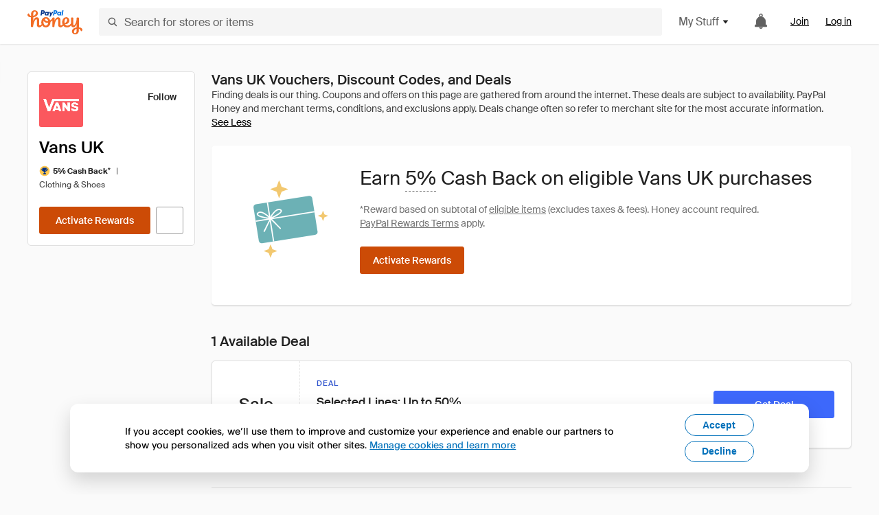

--- FILE ---
content_type: text/html; charset=utf-8
request_url: https://www.joinhoney.com/shop/vans-uk
body_size: 27811
content:

    <!DOCTYPE html>
    <html lang="en">
      <head>
        <title data-react-helmet="true">Vans UK Online Vouchers, Discount Codes, Deals - Jan 2026 - Honey</title>
        <meta data-react-helmet="true" property="og:locale" content="en_US"/><meta data-react-helmet="true" property="og:type" content="website"/><meta data-react-helmet="true" name="viewport" content="width=device-width, initial-scale=1, maximum-scale=5.0"/><meta data-react-helmet="true" name="twitter:card" content="summary_large_image"/><meta data-react-helmet="true" name="twitter:site" content="@honey"/><meta data-react-helmet="true" name="twitter:creator" content="@honey"/><meta data-react-helmet="true" property="og:site_name" content="Honey"/><meta data-react-helmet="true" name="description" content="Get the latest January 2026 coupons and promotion codes automatically applied at checkout at Vans UK and 20,000 other top stores."/><meta data-react-helmet="true" name="keywords" content="Vans UK, https://www.vans.com/en-gb, coupon codes, code, discounts, coupons, promotional, promo, promotion, deal"/><meta data-react-helmet="true" property="og:title" content="This browser extension applies Vans UK promo codes to your cart - for free"/><meta data-react-helmet="true" property="og:description" content="Honey is like superpowers for your computer."/><meta data-react-helmet="true" property="og:image" content="https://cdn.joinhoney.com/images/share/honey-money-falling.gif"/><meta data-react-helmet="true" property="og:image:alt" content=""/><meta data-react-helmet="true" property="og:url" content="https://www.joinhoney.com/shop/vans-uk"/><meta data-react-helmet="true" name="googlebot" content="noarchive"/><meta data-react-helmet="true" name="robots" content="noindex"/>
        <link data-react-helmet="true" rel="canonical" href="https://www.joinhoney.com/shop/vans-uk"/>
        <script data-react-helmet="true" type="application/ld+json">{
  "@context": "http://schema.org",
  "@type": "Store",
  "logo": {
    "@type": "ImageObject",
    "url": "https://cdn.joinhoney.com/images/store-logos/7607589658506309676.png",
    "height": "280",
    "width": "280",
    "name": "Vans UK Logo",
    "@id": "https://cdn.joinhoney.com/images/store-logos/7607589658506309676.png"
  },
  "sameAs": "https://www.vans.com/en-gb",
  "image": "https://cdn.joinhoney.com/images/share/honey-money-falling.gif",
  "url": "https://www.joinhoney.com/shop/vans-uk",
  "name": "Vans UK Vouchers, Discount Codes, and Deals",
  "description": "",
  "@id": "https://www.joinhoney.com/shop/vans-uk",
  "hasOfferCatalog": {
    "@type": "OfferCatalog",
    "numberOfItems": null,
    "itemListOrder": "ItemListUnordered",
    "itemListElement": [
      {
        "@type": "ListItem",
        "@id": "https://www.joinhoney.com/shop/vans-uk#ListItemHoneyGold",
        "item": {
          "@type": "DiscountOffer",
          "@id": "https://www.joinhoney.com/shop/vans-uk#DiscountOfferHoneyGold",
          "priceCurrency": "USD",
          "url": "https://o.honey.io/store/7607589658506309676/website?afsrc=1&src=honey-web&turl=website&cat=deeplink",
          "discountCurrency": "USD",
          "discountAmount": "5%",
          "name": "Get 5% back from your Vans UK purchase with Honey."
        }
      },
      []
    ],
    "name": "Vans UK Offer Catalog",
    "@id": "https://www.joinhoney.com/shop/vans-uk#OfferCatalog"
  }
}</script>
        <meta name="p:domain_verify" content="676e6efc4c0cf78423aa11218268ac5e" />
        <meta charSet="utf-8" />
        <meta name="msapplication-TileColor" content="#f26c25" />
        <meta name="msapplication-config" content="https://cdn.joinhoney.com/images/favicon/browserconfig.xml" />
        <link rel="shortcut icon" href="https://cdn.joinhoney.com/images/favicon-32.png" sizes="32x32" />
        <link rel="icon" href="https://cdn.joinhoney.com/images/favicon-16.png" sizes="16x16" />
        <link rel="manifest" href="/site.webmanifest" />
        <link rel="mask-icon" href="https://cdn.joinhoney.com/images/favicon/safari-pinned-tab.svg" color="#f26c25" />
        <link rel="stylesheet" href="https://cdn.joinhoney.com/css/honey-font.min.css?v2" />
        <link rel="stylesheet" href="https://cdn.joinhoney.com/css/react-vis.css.gz" />
        <style type="text/css" id="jss-ssr">.icon-0-2-63 {}
.icon-d0-0-2-64 {}
.icon-d0-0-2-64 .h-icon div {
  display: flex;
  align-items: center;
  justify-content: center;
}
.icon-d0-0-2-64 div {
  width: 16px;
  height: 16px;
}
.icon-d0-0-2-64 * {
  vector-effect: non-scaling-stroke;
}
.icon-d0-0-2-64 .fill {
  fill: #616161;
}
.icon-d0-0-2-64 .stroke {
  stroke: #616161;
}
.icon-d1-0-2-65 {}
.icon-d1-0-2-65 .h-icon div {
  display: flex;
  align-items: center;
  justify-content: center;
}
.icon-d1-0-2-65 div {
  width: 16px;
  height: 16px;
}
.icon-d1-0-2-65 * {
  vector-effect: non-scaling-stroke;
}
.icon-d1-0-2-65 .fill {
  fill: #616161;
}
.icon-d1-0-2-65 .stroke {
  stroke: #616161;
}
.icon-d2-0-2-95 {}
.icon-d2-0-2-95 .h-icon div {
  display: flex;
  align-items: center;
  justify-content: center;
}
.icon-d2-0-2-95 div {
  width: 24px;
  height: 24px;
}
.icon-d2-0-2-95 * {
  vector-effect: non-scaling-stroke;
}
.icon-d2-0-2-95 .fill {
  fill: #212121;
}
.icon-d2-0-2-95 .stroke {
  stroke: #212121;
}
.icon-d3-0-2-121 {}
.icon-d3-0-2-121 .h-icon div {
  display: flex;
  align-items: center;
  justify-content: center;
}
.icon-d3-0-2-121 div {
  width: 24px;
  height: 24px;
}
.icon-d3-0-2-121 * {
  vector-effect: non-scaling-stroke;
}
.icon-d3-0-2-121 .fill {
  fill: #212121;
}
.icon-d3-0-2-121 .stroke {
  stroke: #212121;
}
.icon-d4-0-2-155 {}
.icon-d4-0-2-155 .h-icon div {
  display: flex;
  align-items: center;
  justify-content: center;
}
.icon-d4-0-2-155 div {
  width: 16px;
  height: 16px;
}
.icon-d4-0-2-155 * {
  vector-effect: non-scaling-stroke;
}
.icon-d4-0-2-155 .fill {
  fill: #212121;
}
.icon-d4-0-2-155 .stroke {
  stroke: #212121;
}
.icon-d5-0-2-189 {}
.icon-d5-0-2-189 .h-icon div {
  display: flex;
  align-items: center;
  justify-content: center;
}
.icon-d5-0-2-189 div {
  width: 16px;
  height: 16px;
}
.icon-d5-0-2-189 * {
  vector-effect: non-scaling-stroke;
}
.icon-d5-0-2-189 .fill {
  fill: #212121;
}
.icon-d5-0-2-189 .stroke {
  stroke: #212121;
}
.icon-d6-0-2-192 {}
.icon-d6-0-2-192 .h-icon div {
  display: flex;
  align-items: center;
  justify-content: center;
}
.icon-d6-0-2-192 div {
  width: 18px;
  height: 18px;
}
.icon-d6-0-2-192 * {
  vector-effect: non-scaling-stroke;
}
.icon-d6-0-2-192 .fill {
  fill: #424242;
}
.icon-d6-0-2-192 .stroke {
  stroke: #424242;
}
.btnContentContainer-0-2-130 {
  width: 100%;
  display: flex;
  align-items: center;
  justify-content: center;
}
.btn-0-2-131 {
  cursor: pointer;
  height: 40px;
  outline: none;
  padding: 0px 16px;
  box-shadow: none;
  transition: 0.2s;
  text-shadow: none;
  user-select: none;
  border-style: solid;
  border-width: 1px;
  border-radius: 3px;
}
.btn-0-2-131:focus {
  outline: 1px auto -webkit-focus-ring-color;
  outline-offset: 2px;
}
.btn-0-2-131:focus:not(:focus-visible) {
  outline: 0;
}
.btn-0-2-131:focus-visible {
  outline-offset: 4px;
}
.btn-0-2-131:active {
  outline: none;
}
.btn-0-2-131 .btnCopy-0-2-146 {
  font-size: 14px;
}
.btn-0-2-131:before {
  content: none !important;
}
.btn-0-2-131:after {
  content: none !important;
}
.btn24-0-2-132 {
  height: 24px;
  padding: 0px 8px;
}
.btn24-0-2-132 .btnCopy-0-2-146 {
  font-size: 12px;
}
.btn32-0-2-133 {
  height: 32px;
  padding: 0px 12px;
}
.btn48-0-2-134 {
  height: 48px;
}
.btn48-0-2-134 .btnCopy-0-2-146 {
  font-size: 16px;
}
.btn56-0-2-135 {
  height: 56px;
  padding: 0px 24px;
}
.btn56-0-2-135 .btnCopy-0-2-146 {
  font-size: 17px;
}
.btnAnchor-0-2-136 {
  display: inline-flex;
  align-items: center;
  text-decoration: none;
}
.btnBlock-0-2-137 {
  display: block;
}
.unstyled-0-2-138 {
  color: inherit;
  border: none;
  cursor: pointer;
  margin: 0;
  display: inline-block;
  padding: 0;
  font-size: inherit;
  background: none;
  transition: 0.2s;
  font-weight: inherit;
  text-decoration: inherit;
}
.unstyled-0-2-138:focus {
  outline: 1px auto -webkit-focus-ring-color;
  outline-offset: 2px;
}
.unstyled-0-2-138:focus:not(:focus-visible) {
  outline: 0;
}
.unstyled-0-2-138:focus-visible {
  outline: 1px auto -webkit-focus-ring-color;
  outline-offset: 2px;
}
.primary-0-2-139 {
  border-color: #cc4b06;
  background-color: #cc4b06;
}
.primary-0-2-139:hover {
  border-color: #f26c25;
  background-color: #f26c25;
}
.primary-0-2-139:active {
  border-color: #aa420b;
  background-color: #aa420b;
}
.secondary-0-2-140 {
  border-color: #3d68fb;
  background-color: #3d68fb;
}
.secondary-0-2-140:hover {
  border-color: #6083fb;
  background-color: #6083fb;
}
.secondary-0-2-140:active {
  border-color: #3256ce;
  background-color: #3256ce;
}
.secondary-ghost-0-2-141 {
  border-color: #3d68fb;
  background-color: #ffffff;
}
.secondary-ghost-0-2-141:hover {
  border-color: #3d68fb;
  background-color: #3d68fb;
}
.secondary-ghost-0-2-141:active {
  border-color: #6083fb;
  background-color: #6083fb;
}
.secondary-ghost-0-2-141 .btnCopy-0-2-146 {
  color: #3d68fb;
}
.secondary-ghost-0-2-141:hover .btnCopy-0-2-146 {
  color: #ffffff;
}
.secondary-ghost-0-2-141:hover path {
  fill: #ffffff !important;
  stroke: #ffffff !important;
  transition: 0.2s;
}
.third-0-2-142 {
  border-color: #9e9e9e;
  background-color: #ffffff;
}
.third-0-2-142:hover {
  border-color: #616161;
  background-color: #f5f5f5;
}
.third-0-2-142:active {
  border-color: #757575;
  background-color: #ffffff;
}
.third-0-2-142 .btnCopy-0-2-146 {
  color: #212121;
}
.third-0-2-142:active .btnCopy-0-2-146 {
  color: #000000;
}
.third-light-0-2-143 {
  border-color: #f5f5f5;
  background-color: transparent;
}
.third-light-0-2-143:hover {
  opacity: 0.85;
}
.gold-0-2-144 {
  border-color: #ffc74f;
  background-color: #ffc74f;
}
.gold-0-2-144 .btnCopy-0-2-146 {
  color: #212121;
}
.gold-0-2-144:hover {
  border-color: #ffd272;
  background-color: #ffd272;
}
.gold-0-2-144:active {
  border-color: #edb235;
  background-color: #edb235;
}
.borderNone-0-2-145 {
  border: none !important;
}
.btnCopy-0-2-146 {
  color: #ffffff;
  order: 2;
  overflow: hidden;
  font-style: normal;
  transition: 0.2s;
  font-family: SuisseIntl, BlinkMacSystemFont, "Segoe UI", Roboto, Helvetica, Arial, sans-serif, "Apple Color Emoji", "Segoe UI Emoji", "Segoe UI Symbol";
  font-weight: 600;
  text-shadow: none !important;
  white-space: nowrap;
  font-stretch: normal;
  text-overflow: ellipsis;
  letter-spacing: normal;
  text-transform: none !important;
}
.flexible-0-2-147 {
  width: 100%;
  overflow: hidden;
}
.btnIcon-0-2-148 {
  order: 1;
  display: flex;
  margin-right: 8px;
}
.btnIconOnly-0-2-149 {
  margin-right: initial;
}
.btnIconRight-0-2-150 {
  order: 3;
  display: flex;
  margin-left: 8px;
  margin-right: initial;
}
.loadingStatus-0-2-151 {
  border-color: #bdbdbd !important;
  pointer-events: none;
  background-color: #ffffff !important;
}
.loadingStatus-0-2-151:hover {
  border-color: #bdbdbd !important;
  background-color: #ffffff !important;
}
.loadingStatus-0-2-151 .btnCopy-0-2-146 {
  color: #bdbdbd;
}
.loadingStatus-0-2-151 .h-fill {
  color: #bdbdbd;
}
.successStatus-0-2-152 {
  border-color: #008556 !important;
  pointer-events: none;
  background-color: #ffffff !important;
}
.successStatus-0-2-152:hover {
  border-color: #008556 !important;
  background-color: #ffffff !important;
}
.successStatus-0-2-152 .btnCopy-0-2-146 {
  color: #008556;
}
.successStatus-0-2-152 .h-fill {
  color: #008556;
}
.failedStatus-0-2-153 {
  border-color: #d14444 !important;
  pointer-events: none;
  background-color: #ffffff !important;
}
.failedStatus-0-2-153:hover {
  border-color: #d14444 !important;
  background-color: #ffffff !important;
}
.failedStatus-0-2-153 .btnCopy-0-2-146 {
  color: #d14444;
}
.failedStatus-0-2-153 .h-fill {
  color: #d14444;
}
.disabledStatus-0-2-154 {
  border-color: #bdbdbd !important;
  pointer-events: none;
  background-color: #bdbdbd !important;
}
.disabledStatus-0-2-154:hover {
  border-color: #bdbdbd !important;
  background-color: #bdbdbd !important;
}
.disabledStatus-0-2-154 .btnCopy-0-2-146 {
  color: #ffffff;
}
.disabledStatus-0-2-154 .h-fill {
  color: #ffffff;
}
.container-0-2-44 {
  margin: 0px auto;
  padding: 24px 16px 0;
  max-width: 1360px;
}
@media (min-width: 768px) {
  .container-0-2-44 {
    margin: 0px auto;
    padding: 32px 24px 0;
  }
}
@media (min-width: 1024px) {
  .container-0-2-44 {
    margin: 0px auto;
    padding: 48px 40px 0;
  }
}
  .infinite-0-2-45 {
    max-width: initial;
  }
  .noPaddingTopBottom-0-2-46 {
    padding-top: 0px;
    padding-bottom: 0px;
  }
@media (min-width: 768px) {
  .noPaddingTopBottom-0-2-46 {
    padding-top: 0px;
    padding-bottom: 0px;
  }
}
@media (min-width: 1024px) {
  .noPaddingTopBottom-0-2-46 {
    padding-top: 0px;
    padding-bottom: 0px;
  }
}
@media (min-width: 1024px) {
  .noPaddingLeftRightDesktop-0-2-47 {
    padding-left: 0px;
    padding-right: 0px;
  }
}
@media (min-width: 768px) and (max-width: 1023px) {
  .noPaddingLeftRightTablet-0-2-48 {
    padding-left: 0px;
    padding-right: 0px;
  }
}
@media (max-width: 767px) {
  .noPaddingLeftRightMobile-0-2-49 {
    padding-left: 0px;
    padding-right: 0px;
  }
}
  .anchorElement-0-2-217:focus {
    outline: 1px auto -webkit-focus-ring-color;
    outline-offset: 2px;
  }
  .anchorElement-0-2-217:focus:not(:focus-visible) {
    outline: 0;
  }
  .anchorElement-0-2-217:focus-visible {
    outline: 1px auto -webkit-focus-ring-color;
    outline-offset: 2px;
  }
  .anchorTextElement-0-2-218 {
    cursor: pointer;
    display: flex;
    text-decoration: none;
  }
  .anchorTextElement-0-2-218:hover~.tooltipContainer-0-2-222 {
    opacity: 1;
    visibility: visible;
  }
  .anchorTextElementDotted-0-2-219 {
    border-bottom: 1px dashed #757575;
  }
  .container-0-2-220 {
    position: relative;
  }
  .iconContainer-0-2-221 {
    display: flex;
  }
  .iconContainer-0-2-221:hover~.tooltipContainer-0-2-222 {
    opacity: 1;
    visibility: visible;
  }
  .tooltipContainer-0-2-222 {
    inset: 0;
    display: flex;
    opacity: 0;
    z-index: 20;
    position: absolute;
    transition: 0.2s;
    visibility: hidden;
    align-items: center;
    user-select: none;
    pointer-events: none;
  }
  .tooltipContainer-0-2-222.interactable {
    pointer-events: auto;
  }
  .tooltipContainer-0-2-222.top, .tooltipContainer-0-2-222.top-left, .tooltipContainer-0-2-222.top-right {
    top: initial;
    bottom: auto;
    flex-direction: column;
  }
  .tooltipContainer-0-2-222.right {
    left: auto;
    margin-right: 13px;
  }
  .tooltipContainer-0-2-222.bottom, .tooltipContainer-0-2-222.bottom-right, .tooltipContainer-0-2-222.bottom-left {
    top: auto;
    margin-bottom: 16px;
    flex-direction: column;
  }
  .tooltipContainer-0-2-222.left {
    left: 13px;
    margin-bottom: 1px;
  }
  .tooltipContainer-0-2-222.bottom-right, .tooltipContainer-0-2-222.top-right {
    left: auto;
    right: -13px;
    align-items: flex-end;
  }
  .tooltipContainer-0-2-222.bottom-left, .tooltipContainer-0-2-222.top-left {
    left: -13px;
    right: auto;
    align-items: flex-start;
  }
  .tooltipContainer-0-2-222.interactable:hover {
    opacity: 1;
    visibility: visible;
  }
  .tooltipContainerForce-0-2-223 {
    opacity: 1;
    visibility: visible;
  }
  .tooltipShow-0-2-224 {
    opacity: 1 !important;
    visibility: visible !important;
  }
  .tooltipArrow-0-2-225 {
    width: 0px;
    height: 0px;
    border-color: transparent;
    border-style: solid;
    border-width: 6px;
  }
  .tooltipArrow-0-2-225.top, .tooltipArrow-0-2-225.top-left, .tooltipArrow-0-2-225.top-right {
    border-bottom-color: #212121;
  }
  .tooltipArrow-0-2-225.right {
    order: 2;
    border-left-color: #212121;
  }
  .tooltipArrow-0-2-225.bottom, .tooltipArrow-0-2-225.bottom-right, .tooltipArrow-0-2-225.bottom-left {
    order: 2;
    border-top-color: #212121;
  }
  .tooltipArrow-0-2-225.left {
    border-right-color: #212121;
  }
  .tooltipArrow-0-2-225.bottom-right, .tooltipArrow-0-2-225.top-right {
    margin-right: 15px;
  }
  .tooltipArrow-0-2-225.bottom-left, .tooltipArrow-0-2-225.top-left {
    margin-left: 15px;
  }
  .tooltipArrow-0-2-225.left.blue {
    border-right-color: #3d68fb;
  }
  .tooltipArrow-0-2-225.bottom.blue, .tooltipArrow-0-2-225.bottom-right.blue, .tooltipArrow-0-2-225.bottom-left.blue {
    border-top-color: #3d68fb;
  }
  .tooltipArrow-0-2-225.right.blue {
    border-left-color: #3d68fb;
  }
  .tooltipArrow-0-2-225.top.blue, .tooltipArrow-0-2-225.top-left.blue, .tooltipArrow-0-2-225.top-right.blue {
    border-bottom-color: #3d68fb;
  }
  .copyContent-0-2-226 {
    color: #e0e0e0;
    padding: 9px 12px 8px;
    font-size: 12px;
    max-width: 400px;
    min-width: 200px;
    font-weight: 500;
    line-height: 16px;
    border-radius: 3px;
    background-color: #212121;
  }
  .copyContent-0-2-226.singleLine {
    min-width: auto;
    text-align: center;
    white-space: nowrap;
  }
  .copyContent-0-2-226.blue {
    color: #ffffff;
    background-color: #3d68fb;
  }
  .componentContentContainer-0-2-227 {
    color: #e0e0e0;
    padding: 9px 12px 8px;
    border-radius: 3px;
    background-color: #212121;
  }
  .componentContentContainer-0-2-227.blue {
    color: #ffffff;
    background-color: #3d68fb;
  }
  .gold-0-2-177 {
    color: #212121;
    display: flex;
    align-items: center;
  }
  .goldBadge-0-2-178 {  }
  .amount-0-2-179 {  }
  .timer-0-2-180 {
    margin-left: 4px;
  }
  .goldBadge-d0-0-2-181 {
    color: #212121;
    display: inline-flex;
    padding: 4px 8px 4px 4px;
    line-height: 12px;
    border-radius: 100px;
    background-color: #fff4dc;
  }
  .amount-d1-0-2-182 {
    font-size: 11px;
    font-weight: bold;
    margin-left: 4px;
  }
  .logo-0-2-50 {
    display: flex;
    align-items: center;
  }
  .logo-0-2-50 a {
    transition: 0.2s;
    text-decoration: none;
  }
  .logoLink-0-2-51:hover {
    opacity: 0.9;
  }
  .full-0-2-52 {
    display: none;
  }
@media (min-width: 414px) {
  .full-0-2-52 {
    display: flex;
  }
}
  .h-0-2-53 {
    display: flex;
  }
@media (min-width: 414px) {
  .h-0-2-53 {
    display: none;
  }
}
  .dot-0-2-54 {
    width: 2px;
    height: 2px;
    margin: 0px 8px 0px 6px;
    border-radius: 50%;
    background-color: #bdbdbd;
  }
  .subBrandName-0-2-55 {
    color: #9e9e9e;
    font-size: 11px;
    transition: 0.2s;
    font-weight: 500;
    letter-spacing: 1.65px;
    text-transform: uppercase;
  }
  .subBrandName-0-2-55:hover {
    color: #bdbdbd;
  }
  .fitContainer-0-2-174 {
    width: 100%;
    height: 100%;
    display: flex;
    justify-content: center;
  }
  .loading-0-2-175 {
    opacity: 0;
    transition: opacity 200ms;
  }
  .load-0-2-176 {
    opacity: 1;
  }
  .skip-0-2-19 {
    top: 80px;
    left: -150px;
    color: #424242;
    padding: 12px 16px;
    z-index: 101;
    position: fixed;
    font-size: 14px;
    box-shadow: 0px 4px 20px rgba(0, 0, 0, 0.18);
    transition: 0.2s;
    font-weight: 600;
    border-radius: 3px;
    text-decoration: none;
    background-color: #ffffff;
  }
  .skip-0-2-19:hover {
    cursor: pointer;
    box-shadow: 0px 4px 20px rgba(0, 0, 0, 0.30);
  }
  .skip-0-2-19:focus {
    left: 40px;
  }
  .storeLogo-0-2-165 {  }
  .noOverlay-0-2-166 {  }
  .noOverlay-0-2-166:before {
    content: initial !important;
  }
  .circleRed-0-2-167 {
    background-color: #ffefef !important;
  }
  .circleRed-0-2-167 span {
    color: #461717;
  }
  .circleMain-0-2-168 {
    background-color: #fff2eb !important;
  }
  .circleMain-0-2-168 span {
    color: #451f0b;
  }
  .circleGold-0-2-169 {
    background-color: #fff9ed !important;
  }
  .circleGold-0-2-169 span {
    color: #72520d;
  }
  .circleSec-0-2-170 {
    background-color: #cad5fd !important;
  }
  .circleSec-0-2-170 span {
    color: #111d45;
  }
  .circlePurple-0-2-171 {
    background-color: #f2eefc !important;
  }
  .circlePurple-0-2-171 span {
    color: #22143f;
  }
  .circleTeal-0-2-172 {
    background-color: #c8e9eb !important;
  }
  .circleTeal-0-2-172 span {
    color: #0f3133;
  }
  .storeLogo-d0-0-2-173 {
    width: 64px;
    height: 64px;
    display: flex;
    overflow: hidden;
    position: relative;
    align-items: center;
    flex-shrink: 0;
    border-radius: 0;
    justify-content: center;
  }
  .storeLogo-d0-0-2-173 span {
    opacity: 0.3;
    font-size: 25.6px;
    transition: 0.2s;
    font-weight: 600;
    text-transform: uppercase;
  }
  .storeLogo-d0-0-2-173 img {
    width: 100%;
    align-self: center;
  }
  .storeLogo-d0-0-2-173:before {
    top: 0px;
    left: 0px;
    width: 100%;
    height: 100%;
    content: "";
    position: absolute;
    background-color: rgba(33, 33, 33, 0.05);
  }
  .copy-0-2-1 {
    color: #424242;
    max-width: 793px;
    text-align: justify;
  }
@media (min-width: 768px) {
  .copy-0-2-1 {
    padding-right: 45px;
  }
}
@media (min-width: 768px) {
  .closeBtn-0-2-2 {
    top: auto;
    flex: 1;
    margin-right: 12px;
  }
}
  .banner-0-2-3 {
    width: 100%;
    bottom: 0;
    padding: 20px;
    z-index: 1000;
    position: fixed;
    background-color: #eeeeee;
  }
@media (min-width: 768px) {
  .banner-0-2-3 {
    display: flex;
    align-items: center;
    justify-content: space-between;
  }
}
  .alertIcon-0-2-4 {
    display: flex;
    margin-bottom: 20px;
    padding-bottom: 3px;
    justify-content: center;
  }
@media (min-width: 768px) {
  .alertIcon-0-2-4 {
    margin: 0 17.5px 0 0;
    align-items: center;
  }
}
@media (min-width: 768px) {
  .copyContainer-0-2-5 {
    flex: 6;
    display: flex;
    justify-content: center;
  }
}
@media (min-width: 1024px) {
  .copyContainer-0-2-5 {
    flex: 5;
  }
}
  .main-0-2-6 {
    left: 0px;
    width: 100%;
    bottom: 0px;
    z-index: 100;
    position: fixed;
    background-color: #eeeeee;
  }
  .content-0-2-7 {
    display: flex;
    flex-direction: column;
    padding-bottom: 24px;
  }
@media (min-width: 1024px) {
  .content-0-2-7 {
    flex-direction: row;
    justify-content: center;
  }
}
  .title-0-2-8 {
    color: #424242;
    width: 259px;
    margin: auto;
    text-align: center;
    padding-top: 24px;
  }
@media (min-width: 1024px) {
  .title-0-2-8 {
    width: auto;
    margin: 0px;
    padding-top: 33px;
  }
}
  .noButton-0-2-9 {
    width: 220px;
    margin: 16px auto 11px;
  }
@media (min-width: 1024px) {
  .noButton-0-2-9 {
    margin: 24px 0px 0px 20px;
  }
}
  .yesButton-0-2-10 {
    width: 220px;
    margin: auto;
  }
@media (min-width: 1024px) {
  .yesButton-0-2-10 {
    margin: 24px 0px 0px 8px;
  }
}
  .selectorContainer-0-2-348 {
    cursor: pointer;
    display: flex;
  }
  .containerDisabled-0-2-349 {
    cursor: auto;
  }
  .countryName-0-2-350 {  }
  .languageName-0-2-351 {  }
  .textStyle-0-2-352 {  }
  .countryName-d0-0-2-353 {
    color: #212121;
    border-right: 1px solid #e0e0e0;
    padding-right: 12px;
  }
  .languageName-d1-0-2-354 {
    color: #212121;
    padding-left: 12px;
  }
  .languageSelector-0-2-320 {
    transition: 0.2s;
    padding-right: 83px;
  }
@media (min-width: 1360px) {
  .languageSelector-0-2-320 {
    padding-right: 206px;
  }
}
@media (max-width: 899px) {
  .main-0-2-321 {
    display: none;
  }
}
  .mainPadding-0-2-322 {
    padding-top: 80px;
  }
@media (max-width: 899px) {
  .floating-0-2-323 {
    display: none;
  }
}
  .floatingPadding-0-2-324 {
    padding-top: 160px;
  }
  .searchBoxTextOverrideWrapper-0-2-56 {
    display: flex;
    flex-direction: row;
  }
  .searchBoxTextOverrideWrapper-0-2-56 input {
    font-size: 16px !important;
    transition: none;
  }
  .searchBoxTextOverrideWrapper-0-2-56 input:focus {  }
  .searchInputContainer-0-2-57 {
    width: 100%;
  }
  .searchBoxTextOverrideWrapper-d0-0-2-58 {
    border: none;
    border-radius: 0;
  }
  .searchBoxTextOverrideWrapper-d0-0-2-58 input {
    border-collapse: separate !important;
    border-radius: 3 !important;
  }
  .searchBoxTextOverrideWrapper-d0-0-2-58 input:focus {
    border: 1px solid #bdbdbd;
  }
  .overlay-0-2-66 {
    left: 50%;
    right: 50%;
    width: 100vw;
    height: 100vh;
    opacity: 1;
    z-index: 99;
    position: fixed;
    margin-top: 12px;
    transition: visibility, opacity .1s ease;
    visibility: visible;
    margin-left: -50vw;
    margin-right: -50vw;
    background-color: rgba(0,0,0,.25);
  }
  .overlayHidden-0-2-67 {
    opacity: 0;
    visibility: hidden;
  }
  .popoverRoot-0-2-68 {
    left: 50%;
    right: 50%;
    width: 100vw;
    z-index: 100;
    position: absolute;
    margin-left: -50vw;
    margin-right: -50vw;
  }
@media (min-width: 768px) {
  .popoverRoot-0-2-68 {
    left: auto;
    right: auto;
    width: 616px;
    margin-left: auto;
    margin-right: auto;
  }
}
@media (min-width: 1360px) {
  .popoverRoot-0-2-68 {
    width: 912px;
  }
}
@media (min-width: 1575px) {
  .popoverRoot-0-2-68 {
    width: 1208px;
  }
}
@media (min-width: 1856px) {
  .popoverRoot-0-2-68 {
    width: 1504px;
  }
}
  .container-0-2-262 {  }
  .endPadding-0-2-263 {
    margin-right: -1px;
    padding-right: 1px;
  }
  .scrollableContainer-0-2-264 {
    flex: 1 0 auto;
    left: -16px;
    width: calc(100% + 32px);
    height: 100%;
    margin: 0;
    display: flex;
    position: relative;
    list-style: none;
    overflow-x: auto;
    overflow-y: hidden;
    padding-left: 16px;
    flex-direction: row;
    padding-bottom: 20px;
  }
  .sliderContainer-0-2-265 {
    width: 100%;
    margin: 0px -16px 0px 0px;
    position: relative;
  }
@media (min-width: 768px) {
  .sliderContainer-0-2-265 {
    width: initial;
    display: block !important;
  }
}
  .sliderContainer-0-2-265 .slick-track {
    display: flex;
    align-items: stretch;
    flex-direction: row;
  }
  .sliderContainer-0-2-265 .slick-track > .slick-slide, .sliderContainer-0-2-265 .slick-track > .slick-slide > div {
    flex: 1 0 auto;
    height: inherit;
    display: flex;
  }
  .sliderContainer-0-2-265 .slick-track > .slick-slide > div {
    width: inherit;
    padding-right: 16px;
  }
  .slider-0-2-266 {
    overflow: visible;
  }
@media (min-width: 768px) {
  .slider-0-2-266 {
    overflow: hidden;
  }
}
  .sliderContainer-d1-0-2-267 {
    display: none;
  }
  .goldBtn-0-2-282 button {
    background-color: #ffc74f !important;
  }
  .goldBtn-0-2-282 button:hover {
    background-color: #ffd272 !important;
  }
  .goldBtn-0-2-282 button div div {
    color: #222D65 !important;
  }
  .buttonWrap-0-2-283 {
    position: relative;
  }
  .buttonWrap-0-2-283:hover .tooltip-0-2-285 {
    opacity: 1;
  }
  .textButton-0-2-284 {
    color: inherit;
    border: 0px;
    margin: 0px;
    padding: 0px;
    font-size: inherit;
    appearance: none;
    background: transparent;
    font-weight: inherit;
    line-height: inherit;
    letter-spacing: inherit;
  }
  .tooltip-0-2-285 {
    top: 65px;
    color: #bdbdbd;
    width: 100%;
    opacity: 0;
    padding: 9px 12px 8px;
    position: absolute;
    font-size: 12px;
    transition: 0.2s;
    font-weight: 500;
    line-height: 16px;
    border-radius: 3px;
    background-color: #212121;
  }
  .tooltip-0-2-285:before {
    top: -12px;
    left: 50%;
    right: 0px;
    width: 0px;
    border: 6px solid transparent;
    bottom: 0px;
    height: 0px;
    content: "";
    position: absolute;
    margin-left: -6px;
    border-bottom-color: #212121;
  }
  .giftIcon-0-2-92 {
    top: -3px;
    display: inline-block;
    position: relative;
    margin-left: -8px;
    margin-right: 8px;
    vertical-align: middle;
  }
  .referralText-0-2-93 {
    color: #f26c25;
  }
  .referralCountNumber-0-2-94 {
    font-weight: 800;
  }
  .languageSelector-0-2-20 {
    margin-top: 18px;
  }
  .main-0-2-16 {
    display: flex;
    position: relative;
    flex-direction: column;
  }
  .main-0-2-16.sticky {
    padding-top: 64px;
  }
  .content-0-2-17 {
    flex: 1 1 auto;
    display: flex;
    flex-direction: column;
    justify-content: space-between;
  }
  .whiteBg-0-2-18 {
    background-color: #ffffff;
  }
  .main-0-2-202 {  }
  .main-d0-0-2-203 {  }
  .main-d0-0-2-203::before {
    content: "Finding deals is our thing. Coupons and offers on this page are gathered from around the internet. These deals are subject to availability. PayPal Honey and merchant terms, conditions, and exclusions apply. Deals change often so refer to merchant site for the most accurate information.";
  }
  .container-0-2-230 {
    display: inline-block;
  }
  .viewTerms-0-2-231 {
    border: none;
    cursor: pointer;
    padding: 0px;
    font-size: 11px;
    line-height: 16px;
    text-decoration: underline;
    background-color: transparent;
  }
  .metadata-0-2-259 {
    margin: 0;
    display: flex;
    flex-wrap: wrap;
    list-style: none;
    margin-top: 24px;
    padding-left: 0;
    flex-direction: column;
  }
  .metadata-0-2-259 li {
    margin: 0 0 8px 0;
  }
@media (min-width: 414px) {
  .metadata-0-2-259 {
    flex-direction: row;
  }
  .metadata-0-2-259 li {
    margin: 0 24px 0 0;
  }
  .metadata-0-2-259 li:last-of-type {
    margin: 0;
  }
}
  .metadata-0-2-259 li:last-of-type {
    margin: 0;
  }
  .qualifiers-0-2-255 {
    display: flex;
    flex-wrap: wrap;
    flex-direction: row;
  }
  .qualifierBlock-0-2-256 {
    height: 16px;
    display: flex;
    align-items: center;
    flex-direction: row;
  }
  .customQualifier-0-2-257 {
    margin-right: 8px;
  }
  .customQualifier-0-2-257:last-of-type {
    margin-right: 0;
  }
  .dividerDot-0-2-258 {
    margin-right: 8px;
  }
  .container-0-2-248 {
    width: 100%;
    height: 100%;
    padding: 12px;
  }
@media (min-width: 414px) {
  .container-0-2-248 {
    padding: 16px;
  }
}
@media (min-width: 768px) {
  .container-0-2-248 {
    padding: 24px;
  }
}
  .type-0-2-249 {
    display: block;
    margin-bottom: 8px;
    text-transfrom: uppercase;
  }
  .mainText-0-2-250 {
    color: #212121;
    white-space: break-spaces;
  }
@supports ( -moz-appearance:none ) {
  .mainText-0-2-250 {
    white-space: initial;
  }
}
  .mainText-0-2-250> div {
    display: inline-block;
  }
  .subText-0-2-251 {
    color: #757575;
    white-space: break-spaces;
  }
@supports (-moz-appearance:none) {
  .subText-0-2-251 {
    white-space: initial;
  }
}
  .mobileHoneyGold-0-2-252 {
    padding: 0;
    text-align: inherit;
    background-color: inherit;
  }
  .type-d0-0-2-253 {
    color: #3256ce;
  }
  .subText-d1-0-2-254 {
    margin-top: 4px;
  }
  .container-0-2-247 {
    color: #212121;
    width: 100%;
    height: 100%;
    display: flex;
    align-items: center;
    border-right: 1px dashed rgba(0, 0, 0, 0.1);
    justify-content: center;
  }
  .container-0-2-242 {
    border: 1px solid #e0e0e0;
    display: grid;
    box-shadow: 0px 1px 2px rgba(0, 0, 0, 0.1);
    min-height: 128px;
    border-radius: 5px;
    background-color: #ffffff;
    grid-template-columns: 72px 1fr;
  }
@media (min-width: 414px) {
  .container-0-2-242 {
    grid-template-columns: 96px 1fr;
  }
}
@media (min-width: 768px) {
  .container-0-2-242 {
    grid-template-columns: 128px 1fr;
  }
}
  .rightSide-0-2-243 {
    display: grid;
    grid-template-rows: 1fr max-content;
  }
@media (min-width: 768px) {
  .rightSide-0-2-243 {
    grid-template-rows: initial;
    grid-template-columns: 1fr 216px;
  }
}
  .buttonWrapper-0-2-244 {
    margin: 8px 0 16px 12px;
    max-width: 216px;
  }
@media (min-width: 768px) {
  .buttonWrapper-0-2-244 {
    margin: 0;
    display: flex !important;
    padding: 0 24px 0 16px;
    align-items: center;
  }
}
  .container-d2-0-2-245 {
    cursor: pointer;
  }
  .buttonWrapper-d3-0-2-246 {
    display: none;
  }
  .honeyGoldDisclaimerRoot-0-2-228 > div {
    display: inline-block;
  }
  .link-0-2-229 {
    color: #757575;
    text-decoration: underline;
  }
  .honeyGoldTitleRoot-0-2-214 > div {
    display: inline-block;
  }
  .noBreak-0-2-215 {
    white-space: nowrap;
  }
  .arrowIcon-0-2-216 {
    top: 2px;
    display: inline;
    position: relative;
    margin-left: 4px;
  }
  .activateButton-0-2-190 {
    width: 145px;
    height: 40px;
  }
  .shopLinkButton-0-2-191 {
    width: 40px;
    height: 40px;
    margin-left: 8px;
  }
  .storefrontStoreFollowButton-0-2-129 {
    padding: 0 8px;
    transition: 0s;
  }
  .storeActionButtons-0-2-183 {
    width: 100%;
    height: 40px;
    display: flex;
    flex-direction: row;
  }
  .storeActionButtons-0-2-183:not(:last-child) {
    margin-right: 8px;
  }
  .follow-0-2-184 {
    width: 100%;
    display: block;
    min-width: 87px;
  }
@media (min-width: 768px) {
  .follow-0-2-184 {  }
}
@media (min-width: 1024px) {
  .follow-0-2-184 {
    display: none;
  }
}
  .activate-0-2-185 {
    width: 100%;
  }
@media (min-width: 768px) {
  .activate-0-2-185 {  }
}
@media (min-width: 1024px) {
  .activate-0-2-185 {
    width: 204px !important;
  }
}
  .shopNow-0-2-186 {
    width: 100%;
  }
@media (min-width: 768px) {
  .shopNow-0-2-186 {
    width: 115px;
  }
}
@media (min-width: 1024px) {
  .shopNow-0-2-186 {
    width: 100%;
  }
}
  .follow-d4-0-2-187 {
    margin-right: 8px;
  }
@media (min-width: 768px) {
  .follow-d4-0-2-187 {
    width: 87px;
  }
}
  .activate-d6-0-2-188 {  }
@media (min-width: 768px) {
  .activate-d6-0-2-188 {
    width: 122px;
  }
}
  .container-0-2-156 {
    display: flex;
    flex-direction: row;
  }
@media (min-width: 1024px) {
  .container-0-2-156 {
    flex-direction: column;
  }
}
  .storeLogo-0-2-157 {
    width: 48px;
    height: 48px;
    border-radius: 3px;
  }
@media (min-width: 414px) {
  .storeLogo-0-2-157 {
    width: 54px;
    height: 54px;
  }
}
@media (min-width: 1024px) {
  .storeLogo-0-2-157 {
    width: 64px;
    height: 64px;
  }
}
  .storeName-0-2-158 {
    color: #000000;
    overflow: hidden;
    text-overflow: ellipsis;
  }
  .infoWrapper-0-2-159 {
    display: flex;
    margin-left: 16px;
    flex-direction: column;
    justify-content: center;
  }
@media (min-width: 1024px) {
  .infoWrapper-0-2-159 {
    display: initial;
    margin-top: 16px;
    margin-left: 0;
  }
}
  .metaWrapper-0-2-160 {
    display: flex;
    flex-wrap: wrap;
    margin-top: 8px;
    flex-direction: row;
  }
@media (min-width: 1024px) {
  .metaWrapper-0-2-160 {
    margin-top: 12px;
  }
}
@media (min-width: 1024px) {
  .category-0-2-161 {
    margin-bottom: 4px;
  }
}
  .divider-0-2-162 {
    margin: 0 8px;
  }
@media (min-width: 1024px) {
  .gold-0-2-163 {
    margin-bottom: 4px;
  }
}
  .goldWrapper-0-2-164 {
    display: flex;
    font-size: 11px;
    font-weight: bold;
  }
  .container-0-2-193 {
    margin: 0;
    display: none;
    list-style: none;
    padding-left: 0;
    padding-bottom: 12px;
  }
@media (min-width: 1024px) {
  .container-0-2-193 {
    display: block;
  }
}
  .container-0-2-193:before {
    left: 16px;
    width: calc(100% - 32px);
    height: 1px;
    content: "";
    display: block;
    position: relative;
    margin-bottom: 12px;
    background-color: #e0e0e0;
  }
  .tab-0-2-194 {
    color: #212121;
    width: 100%;
    height: 40px;
    display: flex;
    padding: 0 16px;
    align-items: center;
    justify-content: space-between;
  }
  .tab-0-2-194:hover {
    background-color: rgba(0, 0, 0, 0.05);
  }
  .tabActive-0-2-195 {
    background-color: rgba(0, 0, 0, 0.1);
  }
  .tabActive-0-2-195:hover {
    background-color: rgba(0, 0, 0, 0.1);
  }
  .flyout-0-2-196 {
    max-width: 712px;
  }
  .navContainer-0-2-122 {
    position: relative;
    border-top: 1px solid #e0e0e0;
    background-color: #ffffff;
  }
@media (min-width: 1024px) {
  .navContainer-0-2-122 {
    border: 1px solid #e0e0e0;
    border-radius: 5px;
  }
}
  .wrapper-0-2-123 {
    display: flex;
    padding: 24px 24px 18px;
    border-bottom: 1px solid #e0e0e0;
    flex-direction: column;
  }
@media (min-width: 768px) {
  .wrapper-0-2-123 {
    flex-direction: row;
    justify-content: space-between;
  }
}
@media (min-width: 1024px) {
  .wrapper-0-2-123 {
    padding: 16px;
    border-bottom: 0;
    flex-direction: column;
    justify-content: align-start;
  }
}
  .buttons-0-2-124 {
    display: flex;
    margin-top: 20px;
  }
@media (min-width: 768px) {
  .buttons-0-2-124 {
    margin-top: 4px;
  }
}
@media (min-width: 1024px) {
  .buttons-0-2-124 {
    margin-top: 20px;
  }
}
  .flyout-0-2-125 {
    top: 100%;
    left: 0;
    width: 100%;
    padding: 24px 16px;
    border-radius: 0;
  }
@media (min-width: 320px) {
  .flyout-0-2-125 {
    padding: 24px 40px;
  }
}
@media (min-width: 768px) {
  .flyout-0-2-125 {
    display: flex;
    padding: 32px 0;
    justify-content: center;
  }
}
@media (min-width: 1024px) {
  .flyout-0-2-125 {
    display: none;
  }
}
  .followWrapper-0-2-126 {
    display: none;
  }
@media (min-width: 1024px) {
  .followWrapper-0-2-126 {
    top: 16px;
    right: 16px;
    display: block;
    position: absolute;
  }
}
  .followButtonWrapper-0-2-127 {  }
  .followButtonWrapper-d6-0-2-128 {
    width: 87px;
  }
  .container-0-2-272 {
    display: flex;
    flex-direction: column;
  }
  .title-0-2-273 {
    color: #212121;
  }
  .cardsWrapper-0-2-274 {
    display: grid;
    row-gap: 16px;
    column-gap: 16px;
    margin-top: 24px;
    margin-bottom: 24px;
    grid-template-columns: repeat(1, 1fr);
  }
@media (min-width: 414px) {
  .cardsWrapper-0-2-274 {
    grid-template-columns: repeat(2, 1fr);
  }
}
@media (min-width: 768px) {
  .cardsWrapper-0-2-274 {
    grid-template-columns: repeat(3, 1fr);
  }
}
  .link-0-2-275 {
    align-self: center;
  }
  .toggleBtn-0-2-271 {
    left: 50%;
    position: relative;
    transform: translate(-50%);
    margin-top: 24px;
  }
  .titleWrapper-0-2-269 {
    margin-bottom: 24px;
  }
  .title-0-2-270 {
    color: #212121;
  }
  .withMargin-0-2-268 {
    margin-bottom: 16px;
  }
  .couponListItem-0-2-232 {
    margin-bottom: 8px;
  }
  .couponListItem-0-2-232:last-child {
    margin-bottom: 0;
  }
@media (min-width: 768px) {
  .couponListItem-0-2-232 {
    margin-bottom: 16px;
  }
  .couponListItem-0-2-232:last-child {
    margin-bottom: 0;
  }
}
  .header-0-2-233 {
    color: #212121;
    margin-bottom: 16px;
  }
  .coupons-0-2-234 {
    margin: 0;
    list-style: none;
    padding-left: 0;
  }
  .toggleBtn-0-2-235 {
    left: 50%;
    position: relative;
    transform: translate(-50%);
    margin-top: 24px;
  }
  .dealCard-0-2-260 {
    flex: 1 0 auto;
    width: 300px;
    height: auto;
    margin-right: 16px;
  }
  .slider-0-2-261 {
    margin: -12px 0;
    padding: 12px 0;
  }
  .deals-0-2-236 {
    display: flex;
    flex-direction: column;
  }
  .title-0-2-237 {
    color: #212121;
    margin-bottom: 16px;
  }
  .dealCarouselContainer-0-2-238 {
    margin-top: 8px;
  }
@media (min-width: 768px) {
  .dealCarouselContainer-0-2-238 {
    margin-top: 16px;
  }
}
  .dealStackedItem-0-2-239 {
    margin-bottom: 8px;
  }
  .dealStackedItem-0-2-239:last-child {
    margin-bottom: 0;
  }
@media (min-width: 768px) {
  .dealStackedItem-0-2-239 {
    margin-bottom: 16px;
  }
  .dealStackedItem-0-2-239:last-child {
    margin-bottom: 0;
  }
}
  .dealsList-0-2-240 {
    margin: 0;
    display: flex;
    list-style: none;
    padding-left: 0;
    flex-direction: column;
  }
  .stackedDeal-0-2-241 {
    margin-bottom: 12px;
  }
  .container-0-2-208 {
    color: #212121;
    padding: 16px;
    box-shadow: 0px 1px 2px rgba(0, 0, 0, 0.1);
    border-radius: 5px;
    background-color: #ffffff;
  }
@media (min-width: 414px) {
  .container-0-2-208 {
    padding: 24px;
  }
}
@media (min-width: 768px) {
  .container-0-2-208 {
    display: flex;
    align-items: center;
  }
}
  .content-0-2-209 {
    flex: 1;
  }
  .description-0-2-210 {
    color: #757575;
    margin-bottom: 24px;
  }
  .img-0-2-211 {
    width: 100%;
  }
  .imgContainer-0-2-212 {
    width: 120px;
    height: 120px;
    display: flex;
    align-items: center;
    margin-right: 0;
    margin-bottom: 8px;
    justify-content: center;
  }
  .imgContainer-0-2-212 picture {
    width: 80%;
  }
@media (min-width: 768px) {
  .imgContainer-0-2-212 {
    width: 168px;
    height: 168px;
    margin-right: 24px;
    margin-bottom: 0;
  }
}
  .title-0-2-213 {
    margin-bottom: 16px;
  }
  .goldCTA-0-2-204 {
    width: 152px;
  }
  .disclaimerContainer-0-2-205 {
    display: inline-flex;
  }
  .rewardsTermsLink-0-2-207 {
    color: #616161;
    text-decoration: underline;
  }
  .container-0-2-198 {
    margin-bottom: 24px;
  }
  .header-0-2-199 {
    color: #212121;
  }
  .button-0-2-200 {
    color: #000000;
    display: inline-block;
    padding: 0;
    text-align: inherit;
    text-decoration: underline;
    background-color: inherit;
  }
  .disclaimer-0-2-201 {
    display: inline;
    margin-right: 6px;
  }
  .sectionsContainer-0-2-197 > * {
    border-bottom: 1px solid #e0e0e0;
    margin-bottom: 40px;
    padding-bottom: 40px;
  }
  .sectionsContainer-0-2-197 > *:last-child {
    border-bottom: none;
    margin-bottom: 0;
    padding-bottom: 0;
  }
  .container-0-2-276 {
    margin: 0px 24px;
    display: flex;
    padding: 48px 20px 0px 20px;
    border-radius: 5px;
    justify-content: center;
    background-color: #ffdd95;
  }
  .container-0-2-276 picture {
    display: flex;
    align-self: flex-end;
  }
@media (min-width: 768px) {
  .container-0-2-276 {
    padding: 48px 80px 0px 80px;
  }
}
  .header-0-2-277 {
    color: #000000;
    margin-bottom: 8px;
  }
@media (min-width: 1024px) {
  .headerContainer-0-2-278 {
    max-width: 380px;
  }
}
  .installButton-0-2-279 {
    margin-bottom: 48px;
  }
  .savingsIcon-0-2-280 {
    display: none;
    margin-right: 80px;
  }
@media (min-width: 1024px) {
  .savingsIcon-0-2-280 {
    display: inline;
  }
}
  .subHeader-0-2-281 {
    color: #212121;
    font-size: 14px;
    line-height: 20px;
    margin-bottom: 24px;
  }
  .breadcrumbsRoot-0-2-315 {
    margin: 0;
    display: flex;
    padding: 0;
    list-style-type: none;
  }
  .container-0-2-316 {
    color: #9e9e9e;
  }
  .item-0-2-317 {
    color: #424242;
  }
  .link-0-2-318 {
    color: #616161;
  }
  .arrow-0-2-319 {
    margin: 0 7px;
  }
  .headerRoot-0-2-302 {
    color: #212121;
  }
  .cardRoot-0-2-301 {
    color: #616161;
    border: 1px solid #e0e0e0;
    padding: 16px;
    background: #ffffff;
    border-radius: 5px;
  }
@media (min-width: 768px) {
  .cardRoot-0-2-301 {
    padding: 24px;
  }
}
  .sidebarCardHeader-0-2-300 {
    margin-bottom: 8px;
  }
  .link-0-2-303:focus {
    outline: 1px auto -webkit-focus-ring-color;
  }
  .link-0-2-303:focus:not(:focus-visible) {
    outline: 0;
  }
  .link-0-2-303:focus-visible {
    outline: 1px auto -webkit-focus-ring-color;
  }
  .list-0-2-304 {
    margin: 0;
    list-style: none;
    padding-top: 8px;
    padding-left: 0;
    padding-bottom: 8px;
  }
  .listItem-0-2-305 {
    margin-bottom: 16px;
  }
  .listItem-0-2-305 a {
    color: #616161;
  }
  .listItem-0-2-305:(last-child) {
    margin-bottom: 0;
  }
  .listItem-0-2-305 a:hover, .listItem-0-2-305 a:active {
    text-decoration: underline;
  }
  .link-0-2-297:focus {
    outline: 1px auto -webkit-focus-ring-color;
  }
  .link-0-2-297:focus:not(:focus-visible) {
    outline: 0;
  }
  .link-0-2-297:focus-visible {
    outline: 1px auto -webkit-focus-ring-color;
  }
  .list-0-2-298 {
    margin: 0;
    list-style: none;
    padding-top: 8px;
    padding-left: 0;
    padding-bottom: 8px;
  }
  .listItem-0-2-299 {
    margin-bottom: 16px;
  }
  .listItem-0-2-299 a {
    color: #616161;
  }
  .listItem-0-2-299:(last-child) {
    margin-bottom: 0;
  }
  .listItem-0-2-299 a:hover, .listItem-0-2-299 a:active {
    text-decoration: underline;
  }
  .headerImg-0-2-313 {
    display: none;
  }
@media (min-width: 768px) {
  .headerImg-0-2-313 {
    width: 48px;
    height: 48px;
    display: inline-block;
    margin-right: 16px;
  }
}
  .mainCardHeader-0-2-314 {
    margin-bottom: 24px;
  }
  .section-0-2-310 {
    margin-bottom: 24px;
  }
  .section-0-2-310:last-child {
    margin-bottom: 0;
  }
  .sectionTitle-0-2-312 {
    color: #212121;
    margin-bottom: 8px;
  }
  .couponDisclaimer-0-2-306 {
    color: #616161;
    display: block;
    margin-top: 16px;
  }
  .insightsContainer-0-2-307 {
    width: 100%;
  }
  .insightTitle-0-2-308 {
    width: 25%;
    text-align: left;
    padding-right: 16px;
    padding-bottom: 8px;
  }
  .insightValue-0-2-309 {
    color: #212121;
    padding-right: 16px;
  }
  .aboutSection-0-2-286 {
    width: 100%;
  }
  .breadcrumbs-0-2-287 {
    order: 3;
    border-top: 1px solid #e0e0e0;
    margin-top: 40px;
    padding-top: 24px;
  }
@media (min-width: 1024px) {
  .breadcrumbs-0-2-287 {
    grid-column-start: 2;
  }
}
@media (min-width: 768px) {
  .couponCategorySection-0-2-288 {
    width: calc(50% - 8px);
  }
}
@media (min-width: 1024px) {
  .couponCategorySection-0-2-288 {
    width: 100%;
  }
}
  .exploreStoresSection-0-2-289 {
    margin-right: 0;
  }
@media (min-width: 768px) {
  .exploreStoresSection-0-2-289 {
    width: calc(50% - 8px);
    margin-right: 16px;
  }
}
@media (min-width: 1024px) {
  .exploreStoresSection-0-2-289 {
    width: 100%;
    margin-right: 0;
  }
}
  .footerMain-0-2-290 {
    order: 1;
  }
@media (min-width: 1024px) {
  .footerMain-0-2-290 {
    order: 2;
  }
}
  .footerMain-0-2-290 > section {
    margin-bottom: 16px;
  }
  .footerRoot-0-2-291 {
    margin: 12px;
    border-top: 1px solid #e0e0e0;
    padding-top: 32px;
  }
@media (min-width: 414px) {
  .footerRoot-0-2-291 {
    margin: 16px;
  }
}
@media (min-width: 1024px) {
  .footerRoot-0-2-291 {
    margin: 24px;
  }
}
  .footerSidebar-0-2-292 {
    order: 2;
  }
  .footerSidebar-0-2-292 > section {
    margin-bottom: 16px;
  }
@media (min-width: 768px) {
  .footerSidebar-0-2-292 {
    display: flex;
    flex-wrap: wrap;
  }
}
@media (min-width: 1024px) {
  .footerSidebar-0-2-292 {
    order: 1;
    display: block;
  }
  .footerSidebar-0-2-292.sparseLayout {
    display: flex;
    justify-content: space-between;
  }
  .footerSidebar-0-2-292.sparseLayout > section {
    width: calc(50% - 8px);
  }
}
  .footerTitleWrapper-0-2-293 {
    margin-bottom: 24px;
  }
  .footerTitle-0-2-294 {
    color: #212121;
  }
  .wrapperFooter-0-2-295 {
    display: grid;
    grid-template-columns: auto;
  }
@media (min-width: 1024px) {
  .wrapperFooter-0-2-295 {
    column-gap: 40px;
    grid-template-columns: 284px auto;
  }
  .wrapperFooter-0-2-295.sparseLayout {
    grid-template-columns: auto;
  }
}
  .legalDisclaimer-0-2-296 {
    margin-top: 8px;
  }
  .container-0-2-11 {
    margin: auto;
    max-width: 1360px;
    padding-bottom: 40px;
    -webkit-text-size-adjust: 100%;
  }
@media (min-width: 1024px) {
  .container-0-2-11 {
    padding-bottom: 0;
  }
}
  .mainStoreContent-0-2-12 {
    display: grid;
    background: inherit;
    grid-template-rows: auto auto;
    grid-template-columns: 100%;
  }
@media (min-width: 1024px) {
  .mainStoreContent-0-2-12 {
    grid-column-gap: 24px;
    grid-template-rows: auto;
    grid-template-columns: minmax(216px, 284px) minmax(605px, 1036px);
  }
}
  .navigation-0-2-13 {
    width: 100%;
    padding: 0;
  }
@media (min-width: 1024px) {
  .navigation-0-2-13 {
    padding: 40px 0 40px 40px;
  }
}
  .content-0-2-14 {
    width: 100%;
    padding: 40px 16px;
  }
@media (min-width: 768px) {
  .content-0-2-14 {
    padding: 40px 24px;
  }
}
@media (min-width: 1024px) {
  .content-0-2-14 {
    padding: 40px 40px 40px 0;
  }
}
  .headersContainer-0-2-15 {
    top: 0;
    left: 0;
    right: 0;
    z-index: 99;
    position: fixed;
  }
  .header-0-2-21 {
    height: 64px;
    box-shadow: 0px 1px 2px rgba(0, 0, 0, 0.1);
    background-color: #ffffff;
  }
  .header-0-2-21 span:active {
    outline: none;
  }
  .headerFixed-0-2-22 {
    top: 0px;
    left: 0px;
    right: 0px;
    z-index: 100;
    position: fixed;
  }
  .headerTransparent-0-2-23 {
    box-shadow: none;
    background-color: transparent;
  }
  .headerLandingPage-0-2-24 {
    height: 88px;
  }
  .headerLandingPage-0-2-24 .rightContent-0-2-28 {
    align-items: center;
  }
  .headerLandingPage-0-2-24 .user-0-2-31 {
    min-width: auto;
    padding-left: 32px;
  }
  .container-0-2-25 {
    height: 100%;
    display: flex;
    align-items: center;
    justify-content: space-between;
  }
  .white-0-2-26 .authLinks-0-2-33 a {
    color: #ffffff;
  }
  .logo-0-2-27 {
    transition: 0.2s;
    margin-right: 24px;
  }
  .logo-0-2-27 img {
    display: block;
  }
  .logo-0-2-27:hover {
    opacity: 0.9;
  }
  .rightContent-0-2-28 {
    height: 100%;
    display: flex;
    flex-shrink: 0;
  }
  .nav-0-2-29 {
    margin: 0px 0px 0px 24px;
    display: none;
    padding: 0px;
  }
  .nav-0-2-29 li {
    display: flex;
    position: relative;
    font-size: 16px;
    list-style: none;
    align-items: center;
    font-weight: 500;
    line-height: 24px;
    white-space: nowrap;
    margin-right: 32px;
    justify-content: center;
  }
  .nav-0-2-29 a, .nav-0-2-29 div {
    color: #616161;
    transition: 0.2s;
    text-decoration: none;
  }
@media (min-width: 1024px) {
  .nav-0-2-29 {
    display: flex;
  }
}
  .nav-0-2-29 a:hover, .nav-0-2-29 div:hover {
    color: #757575;
  }
  .nav-0-2-29 li:before {
    width: 0px;
    bottom: 0px;
    height: 2px;
    content: "";
    position: absolute;
    transition: 0.2s;
    background-color: #000000;
  }
  .nav-0-2-29 li:last-child {
    margin: 0px;
  }
  .nav-0-2-29 li.icon:before {
    margin-left: -7px;
  }
  .nav-0-2-29 li.active-0-2-30:before {
    width: 30px;
  }
  .active-0-2-30 a, .active-0-2-30 div {
    color: #212121;
  }
  .active-0-2-30 a:hover, .active-0-2-30 div:hover {
    color: #424242;
  }
  .user-0-2-31 {
    margin: 21px 0px 23px 24px;
    display: none;
    align-items: center;
    flex-shrink: 0;
    justify-content: flex-end;
  }
@media (min-width: 1024px) {
  .user-0-2-31 {
    display: flex;
  }
}
  .userContentExp-0-2-32 {
    display: flex;
    align-items: center;
    margin-left: 24px;
  }
  .authLinks-0-2-33 {
    display: flex;
  }
  .authLinks-0-2-33 span {
    color: #000000;
    cursor: pointer;
    font-size: 14px;
    transition: 0.2s;
    font-weight: 500;
    line-height: 20px;
    margin-right: 24px;
    text-decoration: underline;
  }
  .authLinks-0-2-33 span:last-child {
    margin-right: 0px;
  }
  .authLinks-0-2-33 span:hover {
    color: #212121;
  }
  .authLinks-0-2-33 span:active {
    outline: none;
  }
  .shopNavLink-0-2-34 {
    cursor: pointer;
    display: flex;
    position: relative;
    align-items: center;
    user-select: none;
  }
  .shopNavLink-0-2-34:active {
    outline: none;
  }
  .directionIcon-0-2-35 {
    padding-left: 2px;
  }
  .directionIconFlip-0-2-36 {
    transform: scaleY(-1);
  }
  .userProfile-0-2-37 {
    cursor: pointer;
    display: flex;
    position: relative;
    align-items: center;
    user-select: none;
  }
  .userProfile-0-2-37 img {
    width: 32px;
    height: 32px;
    object-fit: cover;
  }
  .userProfile-0-2-37:active {
    outline: none;
  }
  .userProfileImage-0-2-38 {
    display: flex;
    overflow: hidden;
    position: relative;
    border-radius: 50%;
  }
  .userProfileImage-0-2-38:before {
    top: 0;
    left: 0;
    right: 0;
    bottom: 0;
    content: "";
    position: absolute;
    background-color: rgba(33, 33, 33, 0.05);
  }
  .userGold-0-2-39 {
    margin-left: 30px;
  }
  .userGold-0-2-39 a {
    text-decoration: none;
  }
  .dropdown-0-2-40 {
    color: #424242;
    border: 1px solid #f5f5f5;
    z-index: 101;
    position: absolute;
    font-size: 16px;
    box-shadow: 0px 6px 12px rgba(0, 0, 0, 0.08);
    font-weight: 500;
    background-color: #ffffff;
    border-bottom-left-radius: 3px;
    border-bottom-right-radius: 3px;
  }
  .dropdown-0-2-40 ul {
    margin: 0px;
    padding: 0px;
  }
  .dropdown-0-2-40 ul li {
    list-style: none;
  }
  .dropdown-0-2-40 ul li a, .dropdown-0-2-40 ul li span {
    color: #424242;
    width: 100%;
    display: block;
    padding: 12px 14px;
    text-decoration: none;
  }
  .dropdown-0-2-40 ul li:hover {
    background-color: #f5f5f5;
  }
  .navDropdown-0-2-41 {
    top: 44px;
    left: -10px;
    width: 162px;
  }
  .navDropdown-0-2-41 li {
    margin-right: 0px;
    justify-content: flex-start;
  }
  .userDropdown-0-2-42 {
    top: 49px;
    right: -32px;
    width: 224px;
  }
  .customNodeContainer-0-2-43 {
    height: 100%;
    display: flex;
    align-items: center;
    padding-left: 24px;
  }
  .container-0-2-59 {
    width: 100%;
    border: none;
    display: flex;
    overflow: hidden;
    position: relative;
    align-items: center;
    border-radius: 3px;
    background-color: #f5f5f5;
  }
  .container-0-2-59.size32 {
    height: 32px;
  }
  .container-0-2-59.size40 {
    height: 40px;
  }
  .container-0-2-59.size48 {
    height: 48px;
  }
  .iconWrapper-0-2-60 {
    left: 16px;
    position: absolute;
    pointer-events: none;
  }
  .size32 .iconWrapper-0-2-60 {
    left: 10px;
  }
  .size40 .iconWrapper-0-2-60 {
    left: 12px;
  }
  .input-0-2-61 {
    width: 100%;
    border: 1px solid #f5f5f5;
    height: 100%;
    outline: 0;
    transition: 0.2s;
    padding-left: 40px;
    border-radius: 3px;
    padding-right: 31px;
    background-color: #f5f5f5;
  }
  .input-0-2-61::placeholder {
    color: #616161;
    transition: 0.2s;
  }
  .input-0-2-61:focus {
    border: 1px solid #bdbdbd;
    background-color: #ffffff;
  }
  .size32 .input-0-2-61 {
    padding-left: 34px;
  }
  .size40 .input-0-2-61 {
    padding-left: 36px;
  }
  .size48 .input-0-2-61 {
    margin-bottom: 1px;
  }
  .input-0-2-61:focus::placeholder {
    opacity: 0;
  }
  .closeIconWrapper-0-2-62 {
    right: 14px;
    cursor: pointer;
    position: absolute;
  }
  .closeIconWrapper-0-2-62.invis {
    display: none;
  }
  .size32 .closeIconWrapper-0-2-62 {
    right: 8px;
  }
  .size40 .closeIconWrapper-0-2-62 {
    right: 10px;
  }
  .header-0-2-69 {
    height: 64px;
    box-shadow: 0px 1px 2px rgba(0, 0, 0, 0.1);
    background-color: #ffffff;
  }
  .header-0-2-69 span:active {
    outline: none;
  }
  .headerFixed-0-2-70 {
    top: 0px;
    left: 0px;
    right: 0px;
    z-index: 100;
    position: fixed;
  }
  .headerTransparent-0-2-71 {
    box-shadow: none;
    background-color: transparent;
  }
  .headerLandingPage-0-2-72 {
    height: 88px;
  }
  .headerLandingPage-0-2-72 .rightContent-0-2-76 {
    align-items: center;
  }
  .headerLandingPage-0-2-72 .user-0-2-79 {
    min-width: auto;
    padding-left: 32px;
  }
  .container-0-2-73 {
    height: 100%;
    display: flex;
    align-items: center;
    justify-content: space-between;
  }
  .white-0-2-74 .authLinks-0-2-81 a {
    color: #ffffff;
  }
  .logo-0-2-75 {
    transition: 0.2s;
    margin-right: 24px;
  }
  .logo-0-2-75 img {
    display: block;
  }
  .logo-0-2-75:hover {
    opacity: 0.9;
  }
  .rightContent-0-2-76 {
    height: 100%;
    display: flex;
    flex-shrink: 0;
  }
  .nav-0-2-77 {
    margin: 0px 0px 0px 24px;
    display: none;
    padding: 0px;
  }
  .nav-0-2-77 li {
    display: flex;
    position: relative;
    font-size: 16px;
    list-style: none;
    align-items: center;
    font-weight: 500;
    line-height: 24px;
    white-space: nowrap;
    margin-right: 32px;
    justify-content: center;
  }
  .nav-0-2-77 a, .nav-0-2-77 div {
    color: #616161;
    transition: 0.2s;
    text-decoration: none;
  }
@media (min-width: 1024px) {
  .nav-0-2-77 {
    display: flex;
  }
}
  .nav-0-2-77 a:hover, .nav-0-2-77 div:hover {
    color: #757575;
  }
  .nav-0-2-77 li:before {
    width: 0px;
    bottom: 0px;
    height: 2px;
    content: "";
    position: absolute;
    transition: 0.2s;
    background-color: #000000;
  }
  .nav-0-2-77 li:last-child {
    margin: 0px;
  }
  .nav-0-2-77 li.icon:before {
    margin-left: -7px;
  }
  .nav-0-2-77 li.active-0-2-78:before {
    width: 30px;
  }
  .active-0-2-78 a, .active-0-2-78 div {
    color: #212121;
  }
  .active-0-2-78 a:hover, .active-0-2-78 div:hover {
    color: #424242;
  }
  .user-0-2-79 {
    margin: 21px 0px 23px 24px;
    display: none;
    align-items: center;
    flex-shrink: 0;
    justify-content: flex-end;
  }
@media (min-width: 1024px) {
  .user-0-2-79 {
    display: flex;
  }
}
  .userContentExp-0-2-80 {
    display: flex;
    align-items: center;
    margin-left: 24px;
  }
  .authLinks-0-2-81 {
    display: flex;
  }
  .authLinks-0-2-81 span {
    color: #000000;
    cursor: pointer;
    font-size: 14px;
    transition: 0.2s;
    font-weight: 500;
    line-height: 20px;
    margin-right: 24px;
    text-decoration: underline;
  }
  .authLinks-0-2-81 span:last-child {
    margin-right: 0px;
  }
  .authLinks-0-2-81 span:hover {
    color: #212121;
  }
  .authLinks-0-2-81 span:active {
    outline: none;
  }
  .shopNavLink-0-2-82 {
    cursor: pointer;
    display: flex;
    position: relative;
    align-items: center;
    user-select: none;
  }
  .shopNavLink-0-2-82:active {
    outline: none;
  }
  .directionIcon-0-2-83 {
    padding-left: 2px;
  }
  .directionIconFlip-0-2-84 {
    transform: scaleY(-1);
  }
  .userProfile-0-2-85 {
    cursor: pointer;
    display: flex;
    position: relative;
    align-items: center;
    user-select: none;
  }
  .userProfile-0-2-85 img {
    width: 32px;
    height: 32px;
    object-fit: cover;
  }
  .userProfile-0-2-85:active {
    outline: none;
  }
  .userProfileImage-0-2-86 {
    display: flex;
    overflow: hidden;
    position: relative;
    border-radius: 50%;
  }
  .userProfileImage-0-2-86:before {
    top: 0;
    left: 0;
    right: 0;
    bottom: 0;
    content: "";
    position: absolute;
    background-color: rgba(33, 33, 33, 0.05);
  }
  .userGold-0-2-87 {
    margin-left: 30px;
  }
  .userGold-0-2-87 a {
    text-decoration: none;
  }
  .dropdown-0-2-88 {
    color: #424242;
    border: 1px solid #f5f5f5;
    z-index: 101;
    position: absolute;
    font-size: 16px;
    box-shadow: 0px 6px 12px rgba(0, 0, 0, 0.08);
    font-weight: 500;
    background-color: #ffffff;
    border-bottom-left-radius: 3px;
    border-bottom-right-radius: 3px;
  }
  .dropdown-0-2-88 ul {
    margin: 0px;
    padding: 0px;
  }
  .dropdown-0-2-88 ul li {
    list-style: none;
  }
  .dropdown-0-2-88 ul li a, .dropdown-0-2-88 ul li span {
    color: #424242;
    width: 100%;
    display: block;
    padding: 12px 14px;
    text-decoration: none;
  }
  .dropdown-0-2-88 ul li:hover {
    background-color: #f5f5f5;
  }
  .navDropdown-0-2-89 {
    top: 44px;
    left: -10px;
    width: 162px;
  }
  .navDropdown-0-2-89 li {
    margin-right: 0px;
    justify-content: flex-start;
  }
  .userDropdown-0-2-90 {
    top: 49px;
    right: -32px;
    width: 224px;
  }
  .customNodeContainer-0-2-91 {
    height: 100%;
    display: flex;
    align-items: center;
    padding-left: 24px;
  }
@keyframes keyframes-slideIn-0-2-96 {
  from {
    opacity: 0;
  }
  to {
    opacity: 1;
  }
}
  .slideIn-0-2-97 {
    animation-name: keyframes-slideIn-0-2-96;
  }
  .main-0-2-98 {
    display: block;
  }
@media (min-width: 1024px) {
  .main-0-2-98 {
    display: none;
  }
}
  .toggleContainer-0-2-99 {
    cursor: pointer;
    height: 100%;
    display: flex;
    position: relative;
    align-items: center;
    margin-left: 16px;
  }
  .toggleContainer-0-2-99:active {
    outline: none;
  }
@media (min-width: 768px) {
  .toggleContainer-0-2-99 {
    margin-left: 24px;
  }
}
  .overlay-0-2-100 {
    top: 0px;
    left: 0;
    right: 0px;
    bottom: 0px;
    opacity: 0;
    z-index: 100;
    position: fixed;
    transition: opacity .2s ease-in-out;
    visibility: hidden;
    background-color: #000000;
  }
  .overlayLoad-0-2-101 {
    opacity: 0.8;
  }
  .overlayShow-0-2-102 {
    visibility: initial;
  }
  .menu-0-2-103 {
    top: 0px;
    right: -414px;
    width: 100%;
    bottom: 0px;
    padding: 64px 32px 144px;
    z-index: 1000;
    overflow: auto;
    position: fixed;
    max-width: 414px;
    background: #ffffff;
    min-height: 100vh;
    transition: right .3s ease-out;
  }
  .menuShow-0-2-104 {
    right: 0px;
  }
  .logo-0-2-105 {
    top: 16px;
    left: 16px;
    width: 26px;
    height: 26px;
    position: absolute;
  }
  .close-0-2-106 {
    top: 16px;
    right: 16px;
    cursor: pointer;
    position: absolute;
  }
  .menuOptionIcon-0-2-107 {
    display: flex !important;
    align-items: center;
  }
  .menuOption-0-2-108 {
    color: #616161;
    cursor: pointer;
    display: block;
    opacity: 0;
    padding: 8px 0px;
    position: relative;
    font-size: 16px;
    transition: 0.2s;
    font-weight: 500;
    line-height: 24px;
    text-decoration: none;
  }
  .menuOption-0-2-108:hover {
    color: #757575;
    text-decoration: none;
  }
  .menuOption-0-2-108:active {
    outline: none;
  }
  .menuOption-0-2-108 a {
    color: #616161;
    transition: 0.2s;
    text-decoration: none;
  }
  .menuOption-0-2-108 ul {
    margin: 10px 0px 0px 0px;
    padding: 0px 0px 0px 24px;
  }
  .menuOption-0-2-108 li {
    opacity: 0;
    padding: 8px 0px;
    list-style: none;
    animation-duration: 1s;
    animation-fill-mode: forwards;
  }
  .menuOption-0-2-108.menuImage {
    display: flex;
  }
  .menuOption-0-2-108 a:hover {
    color: #757575;
    text-decoration: none;
  }
  .menuOptionDark-0-2-109 {
    color: #000000;
  }
  .menuOptionDark-0-2-109:hover {
    color: #212121;
  }
  .menuAnimate-0-2-110 {
    animation-duration: 1s;
    animation-fill-mode: forwards;
  }
  .menuAccordian-0-2-111 {
    height: 40px;
    overflow: hidden;
  }
  .menuExpanded-0-2-112 {
    height: 100%;
  }
  .divider-0-2-113 {
    width: 100%;
    height: 1px;
    margin: 11px 0px 12px;
    opacity: 0;
    background-color: #eeeeee;
  }
  .arrow-0-2-114 {
    top: 10px;
    right: 0px;
    position: absolute;
  }
  .finePrintContainer-0-2-115 {
    opacity: 0;
    transition: 0.2s;
  }
  .menuImage-0-2-116 {
    top: -3px;
    display: flex;
    position: relative;
    margin-left: 8px;
  }
  .userProfileContainer-0-2-117 {
    height: 184px;
    margin: -64px -32px 12px;
    display: flex;
    padding: 28px 32px;
    flex-direction: column;
    background-size: cover;
    justify-content: flex-end;
    background-color: #fff4dc;
    background-image: url('https://cdn.joinhoney.com/images/HamburgerMenuHoneyGold.png');
  }
  .userProfileEmail-0-2-118 {
    color: #212121;
    overflow: hidden;
    margin-bottom: 12px;
    text-overflow: ellipsis;
  }
  .userProfileGoldBalance-0-2-119 {
    display: flex;
    align-items: center;
  }
  .goldBalance-0-2-120 {
    margin: 0 12px 0 4px;
  }
  .container-0-2-325 {
    display: none;
    padding: 0px 40px;
  }
@media (min-width: 1024px) {
  .container-0-2-325 {
    display: block;
    padding: 0px 80px 0px 160px;
  }
}
  .mainAddOn-0-2-326 {
    border-top: 1px solid #eeeeee;
  }
  .mainBlack-0-2-327 {
    background-color: #000000;
  }
  .mainBlack-0-2-327 .mainAddOn-0-2-326 {
    border-top: 1px solid rgba(238, 238, 238, .3);
  }
  .mainBlack-0-2-327 .links-0-2-329 {
    color: #ffffff;
  }
  .mainBlack-0-2-327 .footerLink-0-2-332 {
    color: #757575;
  }
  .mainBlack-0-2-327 .appIcons-0-2-345 a {
    border-color: #757575;
  }
  .mainBlack-0-2-327 .footerLink-0-2-332:hover {
    color: #9e9e9e;
  }
  .mainWhite-0-2-328 {
    background-color: #ffffff;
  }
  .links-0-2-329 {
    color: #212121;
    display: flex;
    padding-top: 64px;
    flex-direction: column;
    justify-content: space-between;
  }
@media (min-width: 768px) {
  .links-0-2-329 {
    flex-direction: initial;
  }
}
  .linksLeft-0-2-330 {
    width: 100%;
    display: flex;
    margin-bottom: 56px;
    justify-content: space-between;
  }
@media (min-width: 768px) {
  .linksLeft-0-2-330 {
    margin-bottom: 0px;
  }
}
  .honeyName-0-2-331 {
    color: #616161;
    padding: 64px 0px;
  }
  .footerLink-0-2-332 {
    color: #616161;
    font-size: 14px;
    align-self: flex-start;
    transition: 0.2s;
    font-weight: 500;
    line-height: 26px;
    margin-bottom: 14px;
    text-decoration: none;
  }
  .footerLink-0-2-332:hover {
    color: #757575;
  }
  .footerLink-0-2-332:last-child {
    margin: 0px;
  }
  .section-0-2-333 {
    margin-right: 24px;
  }
  .section-0-2-333 h3 {
    font-size: 16px;
    font-weight: 500;
    line-height: 24px;
  }
  .section-0-2-333:last-child {
    margin: 0px;
  }
  .sectionLinks-0-2-334 {
    display: flex;
    min-width: 90px;
    margin-top: 20px;
    flex-direction: column;
  }
  .floatingMenu-0-2-335 {
    left: 24px;
    color: #424242;
    bottom: 24px;
    padding: 12px 16px;
    z-index: 90;
    position: fixed;
    font-size: 14px;
    box-shadow: 0px 4px 20px rgba(0, 0, 0, 0.18);
    transition: 0.2s;
    font-weight: 500;
    border-radius: 3px;
    background-color: #ffffff;
  }
  .floatingMenu-0-2-335:hover {
    cursor: pointer;
    box-shadow: 0px 4px 20px rgba(0, 0, 0, 0.30);
  }
  .floatingMenuHide-0-2-336 {
    opacity: 0;
    visibility: hidden;
  }
  .hereLink-0-2-337 {
    color: #616161;
    text-decoration: underline;
  }
  .floatingContainer-0-2-338 {
    left: 0px;
    right: 0px;
    bottom: 0px;
    height: 0px;
    z-index: 90;
    position: fixed;
    border-top: 1px solid #eeeeee;
    box-shadow: 0px -2px 9px 0px rgba(0, 0, 0, 0.03);
    transition: all 500ms cubic-bezier(0.785, 0.135, 0.150, 0.860);
  }
  .floatingShown-0-2-339 {
    height: 479px;
    display: block;
  }
  .floatingClose-0-2-340 {
    left: 16px;
    bottom: 16px;
    cursor: pointer;
    position: fixed;
    transition: 2s;
    animation-name: keyframes-fadeInSpin-0-2-346;
    animation-duration: 0.5s;
    animation-fill-mode: forwards;
  }
  .floatingToTop-0-2-341 {
    right: 24px;
    width: 48px;
    bottom: 24px;
    height: 48px;
    display: flex;
    opacity: 0;
    z-index: 91;
    position: fixed;
    box-shadow: 0px 4px 20px rgba(0, 0, 0, 0.18);
    transition: 0.2s;
    align-items: center;
    border-radius: 24px;
    justify-content: center;
    background-color: #ffffff;
  }
  .floatingToTop-0-2-341:hover {
    box-shadow: 0px 4px 20px rgba(0, 0, 0, 0.30);
  }
  .floatingToTopShow-0-2-342 {
    cursor: pointer;
    opacity: 1;
  }
  .finePrintContainer-0-2-343 {
    display: flex;
    align-items: center;
    justify-content: space-between;
  }
  .honeyPayPal-0-2-344 {
    display: flex;
    align-items: center;
  }
  .appIcons-0-2-345 {
    padding: 0px;
    margin-top: 26px;
  }
  .appIcons-0-2-345 li {
    list-style: none;
    margin-bottom: 8px;
  }
  .appIcons-0-2-345 a {
    display: flex;
  }
  .appIcons-0-2-345 img {
    transition: 0.2s;
  }
  .appIcons-0-2-345 a:hover img {
    opacity: 0.9;
  }
  .appIcons-0-2-345 li:last-child {
    margin: 0px;
  }
@keyframes keyframes-fadeInSpin-0-2-346 {
  from {
    opacity: 0;
  }
  to {
    opacity: 1;
    transform: rotate(180deg);
  }
}
  .mobileAppsDisclaimer-0-2-347 {
    color: #757575;
    width: 182px;
    font-style: italic;
    padding-top: 4px;
  }
@media (min-width: 1024px) {
  .mobileAppsDisclaimer-0-2-347 {
    width: 242px;
  }
}
@media (min-width: 1360px) {
  .mobileAppsDisclaimer-0-2-347 {
    width: 365px;
  }
}</style>
        <style type="text/css">
          #honey .h-btn .h-btn-copy {
            margin: 0 !important;
          }
          a {
            color: #3256ce;
            display: inline-block;
            text-decoration: none;
            transition: color 0.2s, text-decoration 0.2s;
          }
          a:hover {
            text-decoration: none;
          }
          a:focus {
            text-decoration: none;
          }
          input.center:focus::-webkit-input-placeholder {
            opacity: 0;
          }
          body {
            background: #fafafa;
            color: #424242;
            font-family: SuisseIntl, BlinkMacSystemFont, "Segoe UI", Roboto, Helvetica, Arial, sans-serif, "Apple Color Emoji", "Segoe UI Emoji", "Segoe UI Symbol";
            line-height: 1.43;
            margin: 0;
          }
          button {
            background: #f26c25;
            border: none;
            cursor: pointer;
            display: inline-block;
            font-size: 14px;
            margin: 0;
            vertical-align: top;
            white-space: nowrap;
          }
          h2 {
            font-size: 32px;
            font-weight: 500;
          }
          h1, h2, h3, p {
            margin: 0;
          }
          html, body, #content, #content > div, #honey {
            font-size: 14px;
            height: 100%;
          }
          img {
            vertical-align: middle;
          }
          table {
            border-collapse: collapse;
          }
          .grecaptcha-badge {
            visibility: hidden;
          }
        </style>
        <script id="__LOADABLE_REQUIRED_CHUNKS__" type="application/json">[]</script><script id="__LOADABLE_REQUIRED_CHUNKS___ext" type="application/json">{"namedChunks":[]}</script><script data-chunk="polyfills" src="https://cdn.joinhoney.com/js/honey-website/40.50.2/polyfills.bundle.js"></script>
        <script id="data">window.__data={"store":{"attribution":{"appStoreUrls":{},"loading":false,"lastFetchedTs":null,"error":""},"authModal":{"authMode":"login","authSrc":"","closeCallback":function closeCallback() {},"nextPath":"","showAuthModal":false,"showCloseButton":true},"campaign":{"data":null,"getCampaignByIdError":null,"getCampaignByIdStatus":null},"canonicalProducts":{"currentCanonicalPdpClusterId":"","canonicalProducts":{},"fetchStatuses":{}},"categories":{"categoriesById":{},"menuGridItemsById":{},"selectTreeItems":[],"storesById":{},"storeIdsByCategoryId":{},"subCategories":{},"topLevelCategoryIds":[],"error":{"baseCategories":false,"categoryId":false,"storesByCategoryId":false},"loading":{"baseCategories":false,"categoryId":false,"storesByCategoryId":false}},"category":{"loading":false,"category":null,"error":""},"checkout":{"loading":false,"orders":{"paypal":[],"paypalLoading":false,"paypalError":null},"extCheckoutEnabled":false},"chromeStats":{"chromeReviewCount":"141,786","reviewsFetched":false},"doubleGold":{"activatedStores":[],"doubleGoldStores":[],"fetchedActivatedStores":false,"loadingActivatedStores":false,"fetchedDoubleGoldStores":false,"loadingDoubleGoldStores":false,"error":""},"drlp":{"campaign":{},"campaignLoading":true,"campaignError":""},"droplist":{"activeCollection":{},"activeCollectionStatus":null,"activeProduct":{},"addProductToCollectionsStatus":null,"addProductToDroplistCollectionsStatus":null,"currentProductNotifications":{},"droplistBannerType":"NONE","droplistSortMethod":"BESTDEAL","droplistNoProduct":[],"droplistNoProductStatus":null,"getDroplistByUserId":[],"getDroplistByUserIdStatus":null,"getDroplistCollectionsByUserId":[],"getDroplistCollectionsByUserIdStatus":null,"modalType":"none","removeProductFromCollectionsStatus":null,"totalDroplistItems":0,"removedItems":[],"droplistCollectionUserOrigin":"web_droplist_collections_direct_link"},"droplistOnboardingBanners":{"type":null,"userOnboardingContext":{"hasDroplist":true,"smartDroplistOptedIn":true,"isCompleted":{"droplistIntro":true,"smartDroplistIntro":true,"tutorialBanner":true,"exploreBanner":true},"suppressTimestamp":-1,"restartTutorialBanner":false}},"droplistOnboardingEnabledCheck":{"type":null,"isDroplistOnboardingEnabled":null},"droplistOnboardingEntry":{"type":null,"userOnboardingContext":{"hasDroplist":true,"smartDroplistOptedIn":true,"isCompleted":{"droplistIntro":true,"smartDroplistIntro":true,"tutorialBanner":true,"exploreBanner":true},"suppressTimestamp":-1,"restartTutorialBanner":false}},"droplistOnboardingIntros":{"type":null,"userOnboardingContext":{"hasDroplist":true,"smartDroplistOptedIn":true,"isCompleted":{"droplistIntro":true,"smartDroplistIntro":true,"tutorialBanner":true,"exploreBanner":true},"suppressTimestamp":-1,"restartTutorialBanner":false}},"emailReferrals":{"emails":[],"syncContacts":[],"showModal":"","error":null},"explore":{"ROOT_QUERY":{},"Category":{},"Collection":{},"CollectionPreview":{},"CollectionRecipe":{},"QualifiedProductArray":{},"Product":{},"Store":{},"StoreDeal":{},"ExploreCmsLayoutConfiguration":{},"showOffers":false,"ExploreV2TabLayoutConfiguration":{}},"exploreOtherStores":{"exploreStores":[]},"features":{"featuresCache":{"shopping_web_unified_rewards":{"key":"shopping_web_unified_rewards","status":"done","lastFetchedTs":1768873372221,"value":false}},"featuresForActorCache":{}},"followedStores":{"data":[],"fetched":false,"loading":false,"error":""},"giftCards":{"storeMap":{},"giftCardsDirectory":{"recentlyVisitedStores":[],"trending":[]},"giftCardsDirectoryStatus":"loading","enabledStores":[],"enabledStoresStatus":"loading","currentStore":{},"currentStoreStatus":"loading"},"globalModals":{"open":false,"name":"","data":{}},"honeyAuth":{"error":null,"fetchUserOnLoad":false,"isAuthenticating":false,"isLoadingUser":false,"showMFAContent":false,"user":null},"mobileExt":{"storesStatus":null,"stores":[]},"offer":{"currentWelcomeId":"","claimedWelcomeId":"","currentCountryCode":""},"offersRedemption":{"affiliateLinks":[],"affiliateLinksStatus":null,"newProductOffer":{},"newProductOfferStatus":null,"productOffer":{},"productOfferStatus":null,"productInventory":{},"productInventoryStatus":null,"productRecommendations":{},"productRecommendationsStatus":null,"storeInfo":{},"storeInfoStatus":null,"isInvalidOffer":false},"offline":{"localStorageHydration":false,"offlineFollows":[],"offlineRecentSearches":[],"shownOfflineFollowLoginPrompt":false},"orders":{"cards":{},"stores":[],"userStats":{"cardCount":0,"totalSavings":0,"totalEarnedGold":0},"cardsStatus":"pending","storesStatus":"pending","userStatsStatus":"pending"},"userSavings":{"savingsFound":0,"totalSavingsFound":0,"pointsRedeemed":0,"pointsAvailable":0},"payouts":{"cards":[],"currencyInit":false,"currency":"USD","currencySymbol":"$","isLinkingPayPalAccount":false,"redeemModalPage":"","redeemPage":"selection","redeemSelectionOption":"pr","formattedPayoutTransactions":[],"payoutTransactions":[],"payoutTransactionsLoading":false,"payoutTransactionsErrorMessage":"","payoutTransactionStatus":"idle","formattedPayoutStoresWithState":[],"payoutStoresLoading":true,"payoutStoresErrorMessage":"","payoutStoresWithState":[],"currencyExchangeLoading":false,"currencyExchangeErrorMessage":"","exchangeRate":1,"exchangeRates":{},"minCurrencyGoldAmount":1000,"createPayoutTransactionLoading":false,"createPayoutTransactionErrorMessage":""},"paypalMerge":{"isPaypalMerged":false,"isMergingSuccessful":false},"pdp":{"product":{},"productStatus":null,"productPriceHistory":{},"productPriceHistoryStatus":null,"recentlyViewedItems":[],"recentlyViewedItemsStatus":null,"secondaryProductDetails":{},"secondaryProductDetailsStatus":null},"productGroups":{"productGroups":[],"productGroupsStatus":null,"recentlyViewedProducts":[],"recentlyViewedProductsStatus":null,"similarProducts":[],"similarProductsStatus":null},"products":{"loading":false,"error":"","trendingProducts":[],"currentProductLoading":false,"currentProductError":"","currentProduct":{}},"recentCodes":{"loading":false,"recentCodes":[],"error":""},"recommendedStores":{"recommendedStores":[],"getRecommendedStoresError":null,"getRecommendedStoresStatus":null},"referrer":{"fetched":false,"referrer":{}},"remoteConfig":{"configValues":null,"error":null,"lastFetchedTs":null,"status":null},"router":{"paths":[]},"screen":{"screenLandingId":"714ac409-0995-4831-8746-d029c9d2e823"},"search":{"filterSnapshots":{},"modal":{},"modalOpen":false,"noResultsCollection":{},"noResultsCollectionStatus":null,"noResultsCollectionsSeen":[],"noResultsStorefrontSearchCollection":{},"noResultsStorefrontSearchCollectionStatus":null,"searchResults":{},"searchResultsMeta":{},"searchResultsProducts":[],"searchResultsStatus":null,"stores":[],"storeSales":[],"storeSalesStatus":null,"storesByIds":{},"storesByIdsStatus":null,"storesError":null,"storesMeta":{},"storesStatus":null,"trendingStoresWithSales":[],"trendingStoresWithSalesStatus":null},"searchBar":{"autocompleteSuggestions":{},"autocompleteSuggestionsStatus":null,"currentStorefront":null,"products":[],"productsStatus":null,"stores":[],"storesStatus":null},"segmentationList":{"loadingList":true,"loading":false},"SEMModal":{"modalType":"","cardElement":{},"showSEMModal":false},"sessionSettings":{"countryName":"","countryCode":"","languageCode":"","languageName":"","interactedWithLangBanner":false,"doubleGoldVariant":"","interactedWithDGBanner":false},"shopModal":{"modalType":"firstCouponClick","cardElement":{},"exitModalShown":false,"showShopModal":false},"shoppingUpdates":{"shoppingUpdatesCards":[],"recentlyViewedProducts":[],"recentlyAddedToCartProducts":[],"getShoppingUpdatesCardsError":null,"getShoppingUpdatesCardsStatus":null,"getRecentlyViewedItemsError":null,"getRecentlyAddedToCartProductsError":null,"updateShoppingUpdatesCardsStatus":null},"smartDroplistOptIn":{"type":null,"isOptedIn":null,"isSmartDroplistSyncOn":null,"isSmartDroplistFrequentlyViewedOn":null},"storeDirectory":{"showModal":false,"storesError":null,"storesStatus":null,"stores":[],"storesMeta":{}},"storefrontV3":{"categoryCollection":[],"categoryCollectionStatus":null,"curatedCollections":[],"curatedCollectionsStatus":null,"emptyStateDailyDeals":{},"emptyStateDailyDealsStatus":null,"modal":{},"modalOpen":false,"otherStores":[{"name":"Farmacias Trebol","label":"farmacias-trebol","__typename":"Store"},{"name":"Queens Czech Republic","label":"queens-czech-republic","__typename":"Store"},{"name":"PatPat France","label":"patpat-france","__typename":"Store"},{"name":"Sun&Sand Sports Saudi Arabia","label":"sunandsand-sports-saudi-arabia","__typename":"Store"},{"name":"Pop In A Box Spain","label":"pop-in-a-box-spain","__typename":"Store"},{"name":"Be Live Hotels","label":"be-live-hotels","__typename":"Store"},{"name":"XP-PEN Malaysia","label":"xp-pen-malaysia","__typename":"Store"},{"name":"Saucony Canada","label":"saucony-canada","__typename":"Store"},{"name":"Shopee Philippines","label":"shopee-philippines","__typename":"Store"},{"name":"BasharaCare","label":"basharacare","__typename":"Store"}],"otherStoresStatus":"done","relatedStores":[],"relatedStoresStatus":null,"saleCollection":{},"saleCollectionStatus":null,"store":{"tags":[{"storeTag":"INT_EVAL","storeTagType":"BUCKET3"},{"storeTag":"CATEGORY","storeTagType":"Clothing & Shoes"},{"storeTag":"PAYPAL_ENABLED","storeTagType":"INTEGRATION"},{"storeTag":"PHYSICAL_PRODUCT_ECOMM","storeTagType":"STORE_TYPE"},{"storeTag":"PORTFOLIO","storeTagType":"UK"}],"storeId":"7607589658506309676","metadata":"{\"pns_siteSelCartCodeSubmitType\":\"click\",\"pns_siteSelCartAddButton\":\"\",\"pns_siteSelCartAddButtonType\":\"append\",\"pns_siteType\":\"refresh\",\"pns_observerTarget\":\"body\",\"pns_siteSelShowHoneyGold\":\"\",\"pns_gDACjsonContentType\":\"\",\"pns_gDAChtmlRes\":\"\",\"androidFSEnabled\":true,\"iosFSEnabled\":true,\"pns_siteSelCartCodeBox\":\"#PromotionCodeForm input[name=\\\"promoCode\\\"], [data-test-id=\\\"cart-promocode\\\"] [data-test-id=\\\"base-button\\\"], [data-test-id=\\\"cart-promocode\\\"] input\",\"pns_siteSelCartTotalPrice\":\"#amount-after-giftcards-apply-summary, span:contains(Order Total) + span\",\"pns_siteSelCartCodeSubmit\":\"document.querySelector('.btn-apply-promo-js').removeAttribute('disabled')\\n\\nconst promobox = document.querySelector('#PromotionCodeForm input[name=\\\"promoCode\\\"]'); \\npromobox.dispatchEvent(new Event('input', { bubbles: true }));\\npromobox.dispatchEvent(new Event('keyup'));\\npromobox.dispatchEvent(new Event('blur'));\\npromobox.dispatchEvent(new Event('focus'));\\ndocument.querySelector('.btn-apply-promo-js').click();\",\"pns_siteSelCartCodeSubmit_v2\":\"@bubbleEvents(\\\"inputSelector\\\":\u003CM\u003E#PromotionCodeForm input[name=\\\"promoCode\\\"], [data-test-id=\\\"cart-promocode\\\"] input\u003C\u002FM\u003E,\\\"eventsInOrder\\\":\u003CM\u003Einput,blur,focus,change\u003C\u002FM\u003E)@sleep(\\\"timeout\\\":\u003CM\u003E\u003C\u002FM\u003E)@editAttributesAndClasses(\\\"selector\\\":\u003CM\u003E\u003C\u002FM\u003E,\\\"removeAttributes\\\":\u003CM\u003E\u003C\u002FM\u003E)@click(\\\"selector\\\":\u003CM\u003E.btn-apply-promo-js, [data-test-id=\\\"cart-promocode\\\"] button[type=\\\"submit\\\"]\u003C\u002FM\u003E)\",\"pns_siteTimeBetween\":7500,\"pns_sitePreApplyCodeAction\":\"\",\"pns_sitePreApplyCodeAction_v2\":\"@click(\\\"selector\\\":\u003CM\u003E[data-test-id=\\\"cart-promocode\\\"] [data-test-id=\\\"base-button\\\"]\u003C\u002FM\u003E)\",\"pns_siteTimeBetweenPreApply\":1000,\"pns_siteRemoveCodeAction\":\"\u002F*\\r\\ntry {\\r\\n  document.querySelector('.remove-promo-js').click();\\r\\n} catch(e) {}\\r\\n*\u002F\",\"pns_siteRemoveCodeAction_v2\":\"@click(\\\"selector\\\":\u003CM\u003E.checkout-summary-list.applied-promo .remove-promo-js\u003C\u002FM\u003E)\",\"pns_siteTimeBetweenRemove\":12000,\"pns_siteSelCartHideErrors\":\".page-messaging-js\",\"pns_siteSelCartHideErrors2\":\"\",\"pns_siteTimeFinish\":5000,\"pns_siteCodeMax\":10,\"pns_codeTopFunnel\":\"\",\"pns_retainInput\":null,\"pns_disableDac\":null,\"formatPriceDivisor\":null,\"pns_siteSelCartInitCode\":\".checkout-gift-card-num\",\"pns_siteSelCartInitCodeRegex\":null,\"pns_siteSelCartInitAttribute\":\"data-promocode\",\"pns_siteCodeHardLimit\":null,\"pns_siteSelCartHideWhileWorking\":\"\",\"pns_dacConcurrency\":null,\"pns_applyBestWithSel\":null}","avgSavings30d":2060,"avgSavings24h":0,"checkoutState":null,"country":"UK","couponData":[],"insights":{"couponSuccessLevel":null,"findSavingsStats":{"totalAvgPercentSavings24h":null}},"publicCouponCount":0,"publicCoupons":[],"hasIcon":true,"indexShopPage":false,"affiliateRestrictions":"","label":"vans-uk","name":"Vans UK","numSavings24h":0,"position":null,"sortedDeals":[],"publicSales":[{"dealId":"480361660011178427","affiliateLinkId":null,"appliedCount":0,"appliedLastDiscount":0,"appliedLastTs":0,"code":"75d5e62eca172b93024566477c19fad1","type":"SALE","rank":0,"exclusive":false,"url":"https:\u002F\u002Fwww.vans.co.uk","created":1686157991422,"starts":1686726000000,"description":"Selected Lines: Up to 50%","meta":{"couponClass":null,"percentOff":null,"dollarOff":null,"dollarMinimum":null,"noMinimum":null,"freeShipping":null,"freeDelivery":null,"limitedTime":null,"firstPurchase":null,"entirePurchase":null,"anyItem":null,"sitewide":null,"freeGift":null,"bogo":null,"onlineOnly":null,"exclusions":null,"__typename":"StoreDealMeta"},"__typename":"StoreDeal"}],"sections":[],"supported":true,"url":"https:\u002F\u002Fwww.vans.com\u002Fen-gb","doubleGold":{"active":false,"expires":null,"start":null},"currentDoubleCashbackOffer":null,"gold":{"storeId":"7607589658506309676","started":1768848135135,"active":true,"manual":false,"fixedRatePercent":5,"maxPercent":5,"minPercent":1,"__typename":"StoresCashbackOfferResponse","isFlatFee":false,"minFlatFee":0,"maxFlatFee":0},"isUGCEnabled":true,"__typename":"Store"},"storeStatus":"done","storefrontCollections":[],"storefrontCollectionsStatus":null,"storeInsights":{"activeCouponCount":null,"bestPromotedDiscountAmount":null,"bestPromotedDiscountPercent":null,"hasDroplistSupport":false,"totalAvgPercentSavings24h":null,"boostGoldMultiplier":1,"boostGoldStartDate":null,"boostGoldEndDate":null,"hasGoldBonusSupport":true,"productOffersCount":null},"storeInsightsStatus":"done","topPicksForYou":[],"topPicksForYouStatus":null},"stores":{"loading":false,"error":"","currentStore":{},"storesLoading":false,"storesError":"","storesInfo":{},"offersEligibleStores":[],"offersEligibleStoresFetched":false,"offersEligibleStoresLoading":false},"teamDeals":{"team":{"teamId":null},"teamMembership":null,"joinTeamError":null,"joinTeamStatus":null,"teamDealError":null,"teamDealStatus":null},"topStores":{"data":[],"fetched":false,"loading":false,"error":""},"transactions":{"userTransactions":[],"userTransactionsError":null,"userTransactionsMoreToShow":false,"userTransactionsStatus":null},"trendingStores":{"apiOverflow":[],"loading":false,"offset":0,"trendingStores":[],"error":"","trendingStoresByCountryLoading":false,"trendingStoresByCountry":[],"trendingStoresByCountryError":""},"universalPdp":{"product":{},"productAndCanonicalProductStatus":null,"productPriceHistory":{},"productPriceHistoryStatus":null,"productAndCanonicalProductError":null},"user":{"authGlobalError":{"message":"","link":"","action":""},"passwordFormError":{"message":"","link":"","action":""},"emailFormError":{"message":"","link":"","action":""},"excludedSocials":[],"requireFallback":false,"userFetched":false,"userData":{},"userLoading":false,"userError":null,"signedUp":false,"userFollowPending":[],"userFollowError":"","unsubscribeState":{"loading":false,"error":{}},"isUserEligibleForOffers":false,"userOfferEligibilityFetched":false,"userOfferEligibilityLoading":false,"userLinkError":null,"userLinkErrorMessage":""},"userGeneratedCoupon":{"loading":false,"success":false,"errorMessage":""},"userReferrals":{"userReferrals":[],"userReferralsErrorMessage":"","userReferralsLoading":false,"userReferralTransactions":[],"userReferralTransactionsError":"","userReferralTransactionsLoading":false},"welcomeOffers":{"enrollmentResponse":null,"chosenOffer":{},"storesByIds":{},"activeWelcomeOffers":[],"welcomeOfferDeclined":false,"declineWelcomeOffers":null,"activeLeapCampaign":null}}}</script>
        <script id="data-country">window.__COUNTRY__="United States"</script>
        <script id="data-ipAddress">window.__IPADDRESS__="3.21.248.83"</script>
        <script id="data-feature-monitor">window.__FEATURE_MONITOR_CONFIG__={"gold":{},"offers":{}}</script>
        <script id="data-feature-monitor-cache">window.__FEATURE_MONITOR_CACHE__={"gold":{},"offers":{}}</script>
        <script>!function(e){"use strict";function s(s){if(s){var t=e.documentElement;t.classList?t.classList.add("webp"):t.className+=" webp",window.sessionStorage.setItem("webpSupport",!0)}}!function(e){if(window.sessionStorage&&window.sessionStorage.getItem("webpSupport"))s(!0);else{var t=new Image;t.onload=t.onerror=function(){e(2===t.height)},t.src="[data-uri]"}}(s)}(document);</script>
        
      <script type="application/json" id="policy-data">
        {
          "policies": ["CookieBanner"],
          "nonce":"270b5147-684a-4426-a73f-e2043a56de35",
          "tenant":"honey",
          "policyData": { "country":"US", "language":"en" }
        }
      </script>
      <script src="https://www.paypalobjects.com/ncs/ncs.js"></script>
    
      </head>
      <body nonce="270b5147-684a-4426-a73f-e2043a56de35">
        <div id="honey"><div style="position:fixed;z-index:9999;top:16px;left:16px;right:16px;bottom:16px;pointer-events:none"></div><div><div class="main-0-2-16 sticky"><a class="skip-0-2-19" href="#content" id="skip-nav" tabindex="0">Skip to Content</a><header><div class="header-0-2-21 headerFixed-0-2-22" id="header"><div class="container-0-2-44 infinite-0-2-45 noPaddingTopBottom-0-2-46 container-0-2-25"><div class="logo-0-2-27"><div class="logo-0-2-50"><a aria-label="Honey" href="/"><div class="full-0-2-52"><svg width="80" height="35" viewBox="0 0 80 35" fill="none" xmlns="http://www.w3.org/2000/svg"><path fill-rule="evenodd" clip-rule="evenodd" d="M70.7048 32.6272C69.8186 33.6634 68.0197 33.508 67.7243 31.9927C67.5832 31.2414 67.7885 30.3348 68.1097 29.7001C68.8292 28.3143 70.1268 27.1746 71.6045 26.799C71.6045 27.6538 71.6045 28.7806 71.5787 29.6484C71.5528 30.6069 71.3475 31.8631 70.7048 32.6272ZM56.4059 12.1507C57.2283 12.2024 57.8836 13.109 57.665 14.6502C57.3953 16.4765 55.8921 18.4321 54.1835 18.8724C53.9134 18.225 53.7852 16.9039 53.9392 15.6087C54.222 13.2384 55.4296 12.0987 56.4059 12.1507ZM24.3779 20.9836C23.1059 19.274 23.1572 17.2017 23.5557 15.2332C24.8018 18.0566 28.1293 18.5488 30.1848 18.1343C29.9151 20.3102 28.7842 22.214 26.8317 22.214C25.7397 22.227 24.9429 21.7478 24.3779 20.9836ZM28.8744 13.0053C29.5012 13.6504 29.9241 14.5909 30.1177 15.6349C30.1189 15.6347 30.1206 15.6475 30.1206 15.6475C30.1198 15.6432 30.1187 15.6392 30.1177 15.6349C28.6798 15.8415 27.2935 15.5694 26.2793 14.7797C25.547 14.1969 25.3542 13.2774 25.6626 12.7204C26.112 11.9175 27.4613 11.5677 28.8744 13.0053ZM9.29525 2.38496C10.1814 1.33595 11.9801 1.50417 12.2629 3.01964C12.404 3.7578 12.2114 4.66438 11.8904 5.29905C11.1707 6.68488 9.8731 7.82458 8.39561 8.21314C8.39561 7.34552 8.38273 6.23159 8.42156 5.36378C8.44713 4.40547 8.65282 3.13611 9.29525 2.38496ZM74.8805 24.8432C74.8932 20.3362 74.8805 15.8289 74.8805 11.3216C74.8805 10.2079 71.7071 10.143 71.6045 11.2699C71.6045 11.7232 71.6045 12.1894 71.5914 12.6427C71.5403 15.1165 70.3711 19.7402 68.4311 21.4239C67.9044 21.8774 67.4288 21.9032 67.0951 21.6571C66.7995 21.4369 66.7222 20.8801 66.7222 20.4009V19.7792C66.7222 16.9946 66.7353 14.1192 66.7222 11.3346C66.7222 10.2207 63.549 10.143 63.4462 11.2699C63.4462 13.8601 63.4462 16.3729 63.4593 18.9373C61.3649 22.3047 56.5216 23.8849 54.5174 19.8957C55.7637 20.3749 57.0868 20.1418 57.9862 19.6625C59.5408 18.8337 60.7226 17.4608 60.9539 15.2849C61.1723 8.91255 52.8218 8.04493 50.9587 14.5338C50.6505 15.6087 50.4835 16.7614 50.5221 17.8881C50.5603 18.9631 50.7789 19.9604 51.1515 20.8412C50.4704 21.5146 49.6869 21.9809 48.9033 21.9551C47.8753 21.9162 47.9783 20.634 47.9783 19.8957V15.0388C47.9783 14.456 47.9783 13.8731 47.9268 13.3034C47.7599 11.6067 46.4751 10.2596 44.6765 10.1429C42.1197 10.1042 40.3212 12.5003 39.4348 15.1295C39.4221 13.6659 39.4348 12.7981 39.4348 11.3216C39.4221 10.2207 36.48 10.143 36.1459 11.3086C35.722 12.7851 34.3343 13.9378 33.0368 14.6243C32.6386 13.653 32.1377 12.7594 31.4439 11.9952C28.5916 8.87379 24.4679 9.44374 22.0523 12.021C20.1381 14.0675 19.5602 17.7587 20.5879 20.3489C19.8299 21.2557 18.7894 21.9939 17.8643 21.9551C17.4016 21.9292 17.1448 21.6571 17.0291 21.2297C16.9134 20.8152 16.9393 20.3232 16.9393 19.8957C16.9393 18.2767 16.9263 16.6577 16.9393 15.0388C16.9393 14.456 16.9393 13.8731 16.888 13.3034C16.7208 11.6067 15.7315 10.2466 13.8559 10.1302C10.6313 9.98753 9.3337 13.1349 8.38273 15.7252V10.1949C9.06381 10.0782 9.71912 9.90981 10.3741 9.71563C17.4787 7.65637 16.1041 0.131325 10.8112 0.00187051C7.23953 -0.0758411 5.11961 2.29427 5.14556 5.89478V8.22613C3.86069 8.03195 2.89703 6.34826 2.35763 5.26029C2.28036 5.09189 2.20327 4.92348 2.12638 4.75507C2.06217 4.58666 1.88224 4.49616 1.715 4.5479C1.57391 4.58666 1.43262 4.6386 1.29113 4.69034C0.777493 4.92348 0.353239 5.32502 0.147936 5.85602C-0.224608 6.80154 0.147936 7.81179 0.802867 8.52399C1.88224 9.66389 3.60387 10.0782 5.11961 10.1559C5.10673 14.6502 5.11961 19.1315 5.11961 23.6258C5.17093 24.2605 6.03194 24.4289 6.53289 24.4417C7.0598 24.4547 8.203 24.2863 8.21607 23.5611L8.25451 23.0041C8.47289 21.0096 10.3741 13.0313 12.7766 13.0183C13.3677 13.0183 13.6633 13.4068 13.6633 13.9898V21.1003C13.6633 23.302 14.8965 24.7785 17.1319 24.7785C18.8664 24.7915 20.4335 23.5221 21.3714 21.9421C21.4998 22.1105 21.6027 22.2917 21.7439 22.4472C22.9644 23.8849 24.7631 24.8045 26.8188 24.8175C31.3023 24.7525 33.6019 20.8672 33.4352 17.0463C34.4758 16.4636 35.4137 15.7122 36.1328 14.7797V23.6258C36.1843 24.2605 37.0838 24.4289 37.5849 24.4417C38.1115 24.4547 39.255 24.2863 39.255 23.5611L39.3064 23.0041L39.4604 21.5276C39.6918 19.4683 41.2206 13.0313 43.8286 13.0183C44.4065 13.0183 44.7023 13.4068 44.7023 13.9898V21.1003C44.7023 23.302 45.9357 24.7785 48.1836 24.7785C49.7384 24.7915 51.1515 23.7683 52.1022 22.4214C53.3612 23.9884 55.2885 24.908 57.6006 24.908C60.3117 24.908 62.277 23.7035 63.5877 21.7607C63.8831 23.4316 64.7695 24.7525 66.9409 24.7785C69.1889 24.7915 70.8978 21.6313 71.6045 19.7273V24.8175C70.9361 24.9339 70.2812 25.1023 69.626 25.2965C62.5214 27.343 63.8831 34.8808 69.1762 34.9975C72.7605 35.0882 74.8674 32.7179 74.8547 29.1174C74.8547 28.5087 74.8418 27.369 74.8547 26.7731C76.1265 26.9674 77.1029 28.6641 77.6298 29.7521C77.7195 29.9205 77.7968 30.0887 77.861 30.2571C77.9381 30.4255 78.1049 30.5032 78.2849 30.4643C78.4262 30.4255 78.5675 30.3738 78.6959 30.3088C79.2228 30.0759 79.6468 29.6873 79.8523 29.1434C80.2249 28.1978 79.8523 27.2006 79.1841 26.4882C78.118 25.3355 76.3833 24.9339 74.8805 24.8432Z" fill="#F26C25"></path><path d="M22.447 5.0801C23.8635 5.0801 25.0643 4.0467 25.2849 2.64629C25.507 1.23461 24.4028 0.00321933 22.8398 0H20.3206C20.2241 0 20.1404 0.070825 20.1259 0.165795L19.0023 7.29339C18.9846 7.40445 19.0699 7.50425 19.1826 7.50425H20.5154C20.612 7.50425 20.6957 7.43343 20.7102 7.33846L21.0402 5.24589C21.0547 5.14931 21.1384 5.0801 21.2349 5.0801H22.447ZM23.5625 2.58351C23.4804 3.10504 23.0764 3.48975 22.3038 3.48975H21.317L21.6164 1.59196H22.5854C23.3838 1.59196 23.6446 2.06359 23.5625 2.58351Z" fill="#003087"></path><path d="M31.0587 2.2459H29.7935C29.6969 2.2459 29.6132 2.31672 29.5988 2.41169L29.5569 2.67407C29.5569 2.67407 28.575 1.60042 26.835 2.32477C25.837 2.74006 25.3589 3.59962 25.1545 4.22578C25.1545 4.22578 24.5074 6.13645 25.9706 7.18756C25.9706 7.18756 27.3275 8.19843 28.8535 7.12479L28.8277 7.29219C28.81 7.40326 28.8953 7.50306 29.008 7.50306H30.2732C30.3698 7.50306 30.4535 7.43223 30.468 7.33726L31.2374 2.45515C31.2567 2.34569 31.1714 2.2459 31.0587 2.2459ZM29.1996 4.94369C29.0885 5.6439 28.5154 6.15899 27.7782 6.15899C27.6334 6.15899 27.4998 6.13967 27.3806 6.10104C26.835 5.92559 26.5227 5.40084 26.6128 4.83263C26.7239 4.13242 27.2985 3.61733 28.0358 3.61733C28.1806 3.61733 28.3142 3.63664 28.4334 3.67528C28.9806 3.85073 29.2897 4.37548 29.1996 4.94369Z" fill="#003087"></path><path d="M40.6702 5.0801C42.0867 5.0801 43.2875 4.0467 43.508 2.64629C43.7301 1.23461 42.6259 0.00321933 41.0629 0H38.5438C38.4472 0 38.3635 0.070825 38.349 0.165795L37.2255 7.29339C37.2078 7.40445 37.2931 7.50425 37.4058 7.50425H38.7386C38.8352 7.50425 38.9189 7.43343 38.9333 7.33846L39.2633 5.24589C39.2778 5.14931 39.3615 5.0801 39.4581 5.0801H40.6702ZM41.7857 2.58351C41.7036 3.10504 41.2996 3.48975 40.5269 3.48975H39.5402L39.8396 1.59196H40.8086C41.607 1.59196 41.8678 2.06359 41.7857 2.58351Z" fill="#0070E0"></path><path d="M49.2819 2.24692H48.0167C47.9201 2.24692 47.8364 2.31774 47.8219 2.41271L47.7801 2.67509C47.7801 2.67509 46.7982 1.60144 45.0581 2.32579C44.0601 2.74108 43.5821 3.60064 43.3776 4.2268C43.3776 4.2268 42.7305 6.13747 44.1937 7.18858C44.1937 7.18858 45.5507 8.19945 47.0766 7.1258L47.0509 7.29321C47.0332 7.40428 47.1185 7.50408 47.2312 7.50408H48.4964C48.5929 7.50408 48.6766 7.43325 48.6911 7.33828L49.4605 2.45617C49.4799 2.34671 49.3946 2.24692 49.2819 2.24692ZM47.4227 4.94471C47.3116 5.64492 46.7386 6.16001 46.0014 6.16001C45.8565 6.16001 45.7229 6.14069 45.6038 6.10206C45.0581 5.92661 44.7458 5.40186 44.836 4.83364C44.9471 4.13344 45.5217 3.61835 46.2589 3.61835C46.4038 3.61835 46.5374 3.63766 46.6565 3.6763C47.2038 3.85175 47.5129 4.3765 47.4227 4.94471Z" fill="#0070E0"></path><path d="M35.7044 2.36834L34.1784 4.94381L33.4042 2.38766C33.3784 2.30396 33.3028 2.24762 33.2159 2.24762H31.8396C31.7398 2.24762 31.6674 2.34581 31.6995 2.44078L33.0871 6.74663L31.8331 8.77481C31.772 8.873 31.8428 9.00016 31.9587 9.00016H33.4412C33.5281 9.00016 33.607 8.95509 33.6521 8.88105L37.5265 2.47136C37.5861 2.37317 37.5153 2.24762 37.3994 2.24762H35.9169C35.8299 2.24762 35.7495 2.2943 35.7044 2.36834Z" fill="#003087"></path><path d="M50.7061 0.166844L49.5826 7.29444C49.5648 7.4055 49.6502 7.5053 49.7628 7.5053H51.0956C51.1922 7.5053 51.2759 7.43448 51.2904 7.33951L52.414 0.211915C52.4317 0.100848 52.3463 0.00104668 52.2337 0.00104668H50.9009C50.8027 -0.000562982 50.7206 0.0702645 50.7061 0.166844Z" fill="#0070E0"></path></svg></div><div class="h-0-2-53"><svg width="26" height="26" viewBox="0 0 26 26" fill="none" xmlns="http://www.w3.org/2000/svg"><path fill-rule="evenodd" clip-rule="evenodd" d="M10.4814 6.68681C10.522 5.67481 10.74 4.33435 11.4061 3.5415C12.3446 2.43351 14.2484 2.61161 14.5614 4.21117C14.7108 4.99126 14.5065 5.94834 14.1529 6.61857C13.4055 8.08165 12.0179 9.28507 10.4539 9.69564C10.4677 8.77962 10.4545 7.58952 10.4814 6.68681ZM23.2376 20.8282C22.4485 21.7448 21.4425 22.4555 20.4766 22.4145C19.3888 22.374 19.4975 21.0197 19.4975 20.254V17.0399C19.5112 16.4246 19.5112 15.8093 19.4431 15.2073C19.2663 13.4158 18.2191 11.9799 16.2472 11.8428C12.8207 11.7058 11.4605 15.0297 10.4545 17.7645V11.7746C13.4461 11.3096 17.5937 9.62739 17.7161 5.79798C17.9204 -0.712359 6.97303 -0.944277 7.01367 7.24774C7.0274 7.87692 7.0274 9.08033 7.0274 9.70951C5.55848 9.49035 4.37566 7.32986 3.83148 6.04377C3.76339 5.86622 3.57339 5.77079 3.39657 5.82517C1.34284 6.35891 1.04411 8.53328 2.43121 10.0102C3.57339 11.2275 5.39539 11.6925 6.99994 11.7746C6.98676 16.52 6.98676 19.4473 6.98676 24.1788C7.05485 24.8491 7.96585 25.0272 8.49631 25.0405C9.09431 25.0544 10.2096 24.8768 10.2639 24.0973C10.4545 21.772 12.4259 14.9066 15.105 14.9066C15.7305 14.9066 16.0298 15.3166 16.0298 15.9186V21.5123C16.0298 23.8371 17.3356 25.3961 19.715 25.41C21.8231 25.41 23.6725 23.6595 24.5973 21.6488C24.8828 21.0063 23.6593 20.3494 23.2376 20.8282Z" fill="#f26c25"></path></svg></div></a></div></div><div class="searchInputContainer-0-2-57" role="search"><div class="searchBoxTextOverrideWrapper-0-2-56 searchBoxTextOverrideWrapper-d0-0-2-58"><div class="container-0-2-59 size40"><div class="iconWrapper-0-2-60"><div class="icon-0-2-63 icon-d0-0-2-64"><div class="h-icon"><div></div></div></div></div><input aria-label="Search for stores or items" autoComplete="off" class="body3 input-0-2-61" id="Header:index-searchBar" placeholder="Search for stores or items" spellcheck="false" type="text" value=""/><div aria-label="close" class="closeIconWrapper-0-2-62 invis"><div class="icon-0-2-63 icon-d1-0-2-65"><div class="h-icon"><div></div></div></div></div></div></div><div class="popoverRoot-0-2-68"></div><div class="overlay-0-2-66 overlayHidden-0-2-67"></div></div><div class="rightContent-0-2-28"><ul class="nav-0-2-29"><li class="icon"><div aria-label="Shop" id="Shop"><div class="shopNavLink-0-2-82" role="button" tabindex="0">Shop<svg xmlns="http://www.w3.org/2000/svg" width="16" height="16" fill="none" class="directionIcon-0-2-83" xmlns:xlink="http://www.w3.org/1999/xlink"><path fill-rule="evenodd" clip-rule="evenodd" d="M7.812 10.11a.4.4 0 0 1-.624 0L4.02 6.15a.4.4 0 0 1 .312-.65h6.336a.4.4 0 0 1 .312.65l-3.168 3.96z" fill="#212121"></path></svg></div></div></li><li class=""><a aria-label="Droplist" id="Droplist" href="/features/droplist">Droplist</a></li><li class=""><a aria-label="Rewards" id="Honey Gold" href="/features/paypalrewards">Rewards</a></li><li class=""><a aria-label="Earn Gift Cards" id="Earn Gift Cards" href="/invite"><span><div class="icon-0-2-63 icon-d2-0-2-95 giftIcon-0-2-92"><div class="h-icon"><div></div></div></div>Earn Gift Cards</span></a></li></ul><div class="user-0-2-31"><div class="authLinks-0-2-33"><span id="header-join" role="link" tabindex="0">Join</span><span id="header-log-in" role="link" tabindex="0">Log in</span></div></div><div class="main-0-2-98"><div aria-label="Open navigation menu" class="toggleContainer-0-2-99" id="hamburger-menu" role="button" tabindex="0"><div class="icon-0-2-63 icon-d3-0-2-121"><div class="h-icon"><div></div></div></div></div><div class="overlay-0-2-100" role="dialog" tabindex="-1"></div></div></div></div></div></header><div id="content"></div><div class="content-0-2-17"><main class=""><div class="container-0-2-11"><div class="headersContainer-0-2-15"></div><div class="mainStoreContent-0-2-12"><div class="navigation-0-2-13"><div><div class="navContainer-0-2-122"><div class="wrapper-0-2-123"><div class="followWrapper-0-2-126"><button aria-label="Follow" class="storefrontStoreFollowButton-0-2-129 followButtonWrapper-0-2-127 followButtonWrapper-d6-0-2-128 btn-0-2-131 third-0-2-142" aria-pressed="false"><div class="btnContentContainer-0-2-130"><div class="btnIcon-0-2-148"><div class="icon-0-2-63 icon-d4-0-2-155"><div class="h-icon"><div></div></div></div></div><div class="btnCopy-0-2-146">Follow</div></div></button></div><div class="container-0-2-156"><div class="storeLogo-0-2-165 storeLogo-d0-0-2-173 noOverlay-0-2-166 storeLogo-0-2-157"><picture class="fitContainer-0-2-174"><img alt="" class="loading-0-2-175" data-src="https://cdn.honey.io/images/store-logos/7607589658506309676.png" data-srcset="" sizes="" title="" id="7607589658506309676-logo" shape="square" size="64"/></picture></div><div class="infoWrapper-0-2-159"><h2 class="storeName-0-2-158 title4">Vans UK</h2><div class="metaWrapper-0-2-160"><div class="goldWrapper-0-2-164"><div id="" class="gold-0-2-177 gold-0-2-163"><svg width="16" height="16" viewBox="0 0 24 24" fill="none" xmlns="http://www.w3.org/2000/svg"><circle cx="12" cy="12" r="11" fill="#ffc74f"></circle><path fill-rule="evenodd" clip-rule="evenodd" d="M7.084 6.4a1.4 1.4 0 0 1 1.4-1.4h7a1.4 1.4 0 0 1 1.4 1.4v.7h.864c.706 0 1.292.531 1.213 1.233-.19 1.692-1.062 4.328-4.177 4.367l-1.4 1.867a3.5 3.5 0 0 0-.676 1.687c1.556.244 2.252 1.261 2.555 1.987.162.388-.15.759-.572.759H9.277c-.421 0-.734-.37-.572-.76.303-.724 1-1.742 2.554-1.986a3.499 3.499 0 0 0-.675-1.687l-1.4-1.867c-3.115-.04-3.987-2.675-4.177-4.367C4.928 7.63 5.514 7.1 6.22 7.1h.864v-.7Zm9.78 1.89a6.301 6.301 0 0 1-1.076 3.06c.554-.186.93-.517 1.206-.896.451-.618.681-1.436.773-2.163l-.019-.001h-.883Zm-9.761 0H6.2c.093.728.323 1.546.774 2.164.276.379.652.71 1.206.896a6.3 6.3 0 0 1-1.077-3.06Zm8.73-1.19a.35.35 0 1 0-.7 0V7.151a6.533 6.533 0 0 1-.082.766 6.534 6.534 0 0 1-.58 1.826 9.994 9.994 0 0 1-.93 1.522 6.386 6.386 0 0 1-.381.463l-.02.02-.004.004a.35.35 0 0 0 .495.495l.002-.001.002-.003.008-.008a3.054 3.054 0 0 0 .125-.136c.082-.094.197-.232.333-.414.274-.365.636-.908.996-1.629a7.23 7.23 0 0 0 .645-2.023 7.218 7.218 0 0 0 .092-.911V7.1Z" fill="#003087"></path></svg><span class="amount-0-2-179 amount-d1-0-2-182">5% Cash Back</span></div>*</div><span class="category-0-2-161 body2 divider-0-2-162">|</span><span class="category-0-2-161 body2">Clothing &amp; Shoes</span></div></div></div><div class="buttons-0-2-124"><div class="storeActionButtons-0-2-183"><button aria-label="Follow" class="storefrontStoreFollowButton-0-2-129 follow-0-2-184 follow-d4-0-2-187 btn-0-2-131 third-0-2-142" aria-pressed="false"><div class="btnContentContainer-0-2-130"><div class="btnIcon-0-2-148"><div class="icon-0-2-63 icon-d5-0-2-189"><div class="h-icon"><div></div></div></div></div><div class="btnCopy-0-2-146">Follow</div></div></button><div class="activateButton-0-2-190 activate-0-2-185 activate-d6-0-2-188"><button aria-label="Activate Rewards" class="btn-0-2-131 primary-0-2-139 flexible-0-2-147" id="Storefrontv3-ActivationButton"><div class="btnContentContainer-0-2-130"><div class="btnCopy-0-2-146">Activate Rewards</div></div></button></div><div class=""><div class="shopLinkButton-0-2-191"><button aria-label="Visit Official Site" class="btn-0-2-131 third-0-2-142 flexible-0-2-147" id="Storefrontv3-ShopLinkButton"><div class="btnContentContainer-0-2-130"><div class="btnIcon-0-2-148 btnIconOnly-0-2-149"><div class="icon-0-2-63 icon-d6-0-2-192"><div class="h-icon"><div></div></div></div></div></div></button></div></div></div></div></div></div></div></div><section class="content-0-2-14"><section class="container-0-2-198"><h1 class="header-0-2-199 title4">Vans UK Vouchers, Discount Codes, and Deals</h1><div class="disclaimer-0-2-201" data-nosnippet="true"><span class="main-0-2-202 main-d0-0-2-203" aria-label="Finding deals is our thing. Coupons and offers on this page are gathered from around the internet. These deals are subject to availability. PayPal Honey and merchant terms, conditions, and exclusions apply. Deals change often so refer to merchant site for the most accurate information." role="note"></span></div><button class="button-0-2-200 body3"><span data-nosnippet="true">See Less</span></button></section><div class="sectionsContainer-0-2-197"><section class="container-0-2-208"><div class="imgContainer-0-2-212"><picture><img alt="" class="loading-0-2-175 img-0-2-211" data-src="https://cdn.joinhoney.com/images/storefront-v3/gift.svg" data-srcset="" sizes="" title=""/></picture></div><div class="content-0-2-209"><h2 class="title-0-2-213 title6"><div class="honeyGoldTitleRoot-0-2-214">Earn <div class="container-0-2-220"><div aria-label="" class="anchorElement-0-2-217 anchorTextElement-0-2-218 anchorTextElementDotted-0-2-219" tabindex="0"><span>5%</span></div><div class="tooltipContainer-0-2-222 top"><div class="tooltipArrow-0-2-225 top"></div><div class="copyContent-0-2-226" role="tooltip">Honey Gold rewards is one of the best parts of Honey. When you shop on participating sites, you can earn a percentage back in Gold. You can redeem your Gold for gift cards.</div></div></div> Cash Back on eligible Vans UK purchases</div></h2><div class="description-0-2-210 body3"><div class="honeyGoldDisclaimerRoot-0-2-228" data-nosnippet="true">*Reward based on subtotal of <div class="container-0-2-230 disclaimerContainer-0-2-205"><button class="viewTerms-0-2-231 body2"><span class="link-0-2-229 disclaimerLink-0-2-206 body3">eligible items</span></button></div> (excludes taxes &amp; fees). Honey account required. <a class="link-0-2-229" target="_blank" href="https://www.paypal.com/us/webapps/mpp/ua/pp-rewards-program-tnc">PayPal Rewards Terms</a> apply.</div></div><button aria-label="Activate Rewards" class="goldCTA-0-2-204 btn-0-2-131 primary-0-2-139 flexible-0-2-147"><div class="btnContentContainer-0-2-130"><div class="btnCopy-0-2-146">Activate Rewards</div></div></button></div></section><section class="deals-0-2-236"><h3 class="title-0-2-237 title4">1 Available Deal</h3><ul class="dealsList-0-2-240"><li class="dealStackedItem-0-2-239"><div class="container-0-2-242 container-d2-0-2-245" role="button" tabindex="0"><div class="container-0-2-247"><span class="title3">Sale</span></div><div class="rightSide-0-2-243"><div class="container-0-2-248"><span class="type-0-2-249 label2 type-d0-0-2-253">Deal</span><div class="mainText-0-2-250 title3">Selected Lines: Up to 50%</div><div class="subText-0-2-251 body2 subText-d1-0-2-254"></div></div><div class="buttonWrapper-0-2-244 buttonWrapper-d3-0-2-246"><button aria-label="Get Deal" class="btn-0-2-131 secondary-0-2-140 flexible-0-2-147"><div class="btnContentContainer-0-2-130"><div class="btnCopy-0-2-146">Get Deal</div></div></button></div></div></div></li></ul><div class="dealCarouselContainer-0-2-238"><div class="container-0-2-262"><ul class="scrollableContainer-0-2-264"><li aria-hidden="true" class="endPadding-0-2-263"></li></ul></div></div></section><div><section><div class="titleWrapper-0-2-269"><h2 class="title-0-2-270 title4">Shop Exclusive Offers, Price Drops, and Collections</h2></div></section></div><section class="container-0-2-272"><h2 class="title-0-2-273 title4">Shop by Category</h2><div class="cardsWrapper-0-2-274"></div><a class="link-0-2-275" href="/search?searchId=all_items&amp;storeIds=7607589658506309676"><button aria-label="Shop All Categories" class="btn-0-2-131 third-0-2-142"><div class="btnContentContainer-0-2-130"><div class="btnCopy-0-2-146">Shop All Categories</div></div></button></a></section></div></section></div><section class="container-0-2-276"><picture><img alt="" class="savingsIcon-0-2-280" sizes="" src="https://cdn.joinhoney.com/images/storefront-v3/savings-icon.svg" srcSet="" title=""/></picture><div class="headerContainer-0-2-278"><h2 class="header-0-2-277 h2">Take PayPal Honey with you to 30,000+ sites</h2><div class="subHeader-0-2-281">Did you know we automatically try coupons on store sites? Add our extension and let us do all the work for you.</div><div class="installButton-0-2-279"><div class="install-extension"><div class=""><div class="buttonWrap-0-2-283"><button aria-label="Add to Chrome - It&#x27;s Free" class="btn-0-2-131 btn48-0-2-134 primary-0-2-139" id="Storefrontv3-InstallBannerBottom-CTAButton" style="background-color:#cc4b06;border-color:#cc4b06"><div class="btnContentContainer-0-2-130"><div class="btnCopy-0-2-146">Add to Chrome - It&#x27;s Free</div></div></button></div></div></div></div></div></section><section class="footerRoot-0-2-291"><div class="footerTitleWrapper-0-2-293"><h3 class="footerTitle-0-2-294 title4">More Information from Vans UK</h3><p class="legalDisclaimer-0-2-296 body3" data-nosnippet="true">We try to make sure all the info shown here and under “FAQs” is accurate. However, all details, including specifics around store programs, policies, offers, discounts, incentives, and rewards programs, are provided for informational purposes only, subject to change, and may be inaccurate or out of date. You can check the store site for the most current info and full details.</p></div><div class="wrapperFooter-0-2-295"><div class="footerSidebar-0-2-292"><section class="cardRoot-0-2-301 body3 exploreStoresSection-0-2-289"><div class="headerRoot-0-2-302 title3 sidebarCardHeader-0-2-300">See More Stores</div><ul class="list-0-2-298"><li class="listItem-0-2-299"><a class="link-0-2-297" href="/shop/farmacias-trebol">Farmacias Trebol</a></li><li class="listItem-0-2-299"><a class="link-0-2-297" href="/shop/queens-czech-republic">Queens Czech Republic</a></li><li class="listItem-0-2-299"><a class="link-0-2-297" href="/shop/patpat-france">PatPat France</a></li><li class="listItem-0-2-299"><a class="link-0-2-297" href="/shop/sunandsand-sports-saudi-arabia">Sun&amp;Sand Sports Saudi Arabia</a></li><li class="listItem-0-2-299"><a class="link-0-2-297" href="/shop/pop-in-a-box-spain">Pop In A Box Spain</a></li><li class="listItem-0-2-299"><a class="link-0-2-297" href="/shop/be-live-hotels">Be Live Hotels</a></li><li class="listItem-0-2-299"><a class="link-0-2-297" href="/shop/xp-pen-malaysia">XP-PEN Malaysia</a></li><li class="listItem-0-2-299"><a class="link-0-2-297" href="/shop/saucony-canada">Saucony Canada</a></li><li class="listItem-0-2-299"><a class="link-0-2-297" href="/shop/shopee-philippines">Shopee Philippines</a></li><li class="listItem-0-2-299"><a class="link-0-2-297" href="/shop/basharacare">BasharaCare</a></li></ul></section><section class="cardRoot-0-2-301 body3 couponCategorySection-0-2-288"><div class="headerRoot-0-2-302 title3 sidebarCardHeader-0-2-300">Coupon Categories</div><ul class="list-0-2-304"><li class="listItem-0-2-305"><a class="link-0-2-303" href="/coupons/pizza">Pizza</a></li><li class="listItem-0-2-305"><a class="link-0-2-303" href="/coupons/restaurants">Restaurants</a></li><li class="listItem-0-2-305"><a class="link-0-2-303" href="/coupons/televisions">TVs / Televisions</a></li><li class="listItem-0-2-305"><a class="link-0-2-303" href="/coupons/hotels">Hotels</a></li><li class="listItem-0-2-305"><a class="link-0-2-303" href="/coupons/travel">Travel</a></li><li class="listItem-0-2-305"><a class="link-0-2-303" href="/coupons/shopping">Shopping</a></li><li class="listItem-0-2-305"><a class="link-0-2-303" href="/coupons/clothing">Clothing</a></li><li class="listItem-0-2-305"><a class="link-0-2-303" href="/coupons/car-rental">Car Rental</a></li><li class="listItem-0-2-305"><a class="link-0-2-303" href="/coupons/books">Books</a></li><li class="listItem-0-2-305"><a class="link-0-2-303" href="/coupons/beauty-cosmetics">Beauty / Cosmetics</a></li></ul></section></div><div class="footerMain-0-2-290"><section class="cardRoot-0-2-301 body3"><table class="insightsContainer-0-2-307"><tbody><tr><th class="insightTitle-0-2-308 body2">Total Offers</th></tr><tr><td class="insightValue-0-2-309 title4">2</td></tr></tbody></table></section><section class="cardRoot-0-2-301 body3"><div class="headerRoot-0-2-302 title3 mainCardHeader-0-2-314"><picture><img alt="" class="loading-0-2-175 headerImg-0-2-313" data-src="https://cdn.joinhoney.com/images/storefront-v3/faq-icon.svg" data-srcset="" sizes="" title=""/></picture> <!-- -->FAQ&#x27;s</div><div class="section-0-2-310"><div class="sectionTitle-0-2-312 title1">Does Vans UK have any working coupons right now?</div><div class="sectionBody-0-2-311 body3">Currently, there are no active coupons available for Vans UK. However, you can get 5% back on your purchase at Vans UK when you use Honey. <a href="https://www.paypal.com/us/webapps/mpp/ua/pp-rewards-program-tnc">Terms</a> and exclusion apply.</div></div><div class="section-0-2-310"><div class="sectionTitle-0-2-312 title1">How much can I save at Vans UK?</div><div class="sectionBody-0-2-311 body3">In the last 30 days, Honey members have saved on average £20.60 at Vans UK.</div></div></section></div></div><nav aria-label="Breadcrumb"><ol class="breadcrumbsRoot-0-2-315 breadcrumbs-0-2-287"><li class="item-0-2-317"><a class="link-0-2-318" href="/">Home</a><span class="arrow-0-2-319">&gt;</span></li><li class="item-0-2-317"><div>Vans UK</div></li></ol></nav></section></div></main><footer class="main-0-2-321 mainPadding-0-2-322"><div class="container-0-2-325"><div class="mainAddOn-0-2-326"><div class="links-0-2-329"><div class="linksLeft-0-2-330"><div class="section-0-2-333"><h3>Company</h3><div class="sectionLinks-0-2-334"><a target="_self" aria-label="About" class="footerLink-0-2-332" href="https://www.joinhoney.com/about" id="footer-about">About</a><a target="_self" aria-label="Help" class="footerLink-0-2-332" href="https://help.joinhoney.com" id="footer-help">Help</a><a target="_self" aria-label="Careers" class="footerLink-0-2-332" href="https://www.joinhoney.com/careers" id="footer-careers">Careers</a><a target="_self" aria-label="News" class="footerLink-0-2-332" href="https://www.joinhoney.com/news" id="footer-news">News</a><a target="_self" aria-label="Blog" class="footerLink-0-2-332" href="https://www.joinhoney.com/blog" id="footer-blog">Blog</a><a target="_self" aria-label="Media" class="footerLink-0-2-332" href="https://www.joinhoney.com/press/media" id="footer-media">Media</a></div></div><div class="section-0-2-333"><h3>Product</h3><div class="sectionLinks-0-2-334"><a aria-label="Droplist" id="footer-droplist" class="footerLink-0-2-332" href="/features/droplist">Droplist</a><a aria-label="Amazon Badge" id="footer-amazon-badge" class="footerLink-0-2-332" href="/features/amazon">Amazon Badge</a><a aria-label="Rewards" id="footer-paypal-rewards" class="footerLink-0-2-332" href="/features/paypalrewards">Rewards</a><a target="_self" aria-label="For Affiliates" class="footerLink-0-2-332" href="https://www.joinhoney.com/business" id="footer-for-affiliates">For Affiliates</a></div></div><div class="section-0-2-333"><h3>Legal</h3><div class="sectionLinks-0-2-334"><a target="_self" aria-label="Privacy" class="footerLink-0-2-332" href="/privacy/us" id="footer-privacy">Privacy</a><a aria-label="Copyright" id="footer-copyright" class="footerLink-0-2-332" href="/copyright">Copyright</a><a aria-label="Patents" id="footer-patents" class="footerLink-0-2-332" href="/patents">Patents</a><a aria-label="Terms" id="footer-terms" class="footerLink-0-2-332" href="/terms">Terms</a><a rel="noopener noreferrer" target="_blank" aria-label="Ad Disclosure" class="footerLink-0-2-332" href="https://help.joinhoney.com/article/30-how-does-honey-make-money" id="footer-ad-disclosure">Ad Disclosure</a><a aria-label="E-Communication" id="footer-e-communication" class="footerLink-0-2-332" href="/ecomms-policy">E-Communication</a><a aria-label="Accessibility" id="footer-accessibility" class="footerLink-0-2-332" href="/accessibility">Accessibility</a><button aria-label="Cookies" class="footerLink-0-2-332 unstyled-0-2-138" id="footer-cookies">Cookies</button></div></div><div class="section-0-2-333"><h3>Follow Us</h3><div class="sectionLinks-0-2-334"><a rel="noopener noreferrer" target="_blank" aria-label="Facebook" class="footerLink-0-2-332" href="https://www.facebook.com/honey" id="footer-facebook">Facebook</a><a rel="noopener noreferrer" target="_blank" aria-label="Twitter" class="footerLink-0-2-332" href="https://www.twitter.com/honey" id="footer-twitter">Twitter</a><a rel="noopener noreferrer" target="_blank" aria-label="Instagram" class="footerLink-0-2-332" href="https://www.instagram.com/honey" id="footer-instagram">Instagram</a><a rel="noopener noreferrer" target="_blank" aria-label="Pinterest" class="footerLink-0-2-332" href="https://www.pinterest.com/honey" id="footer-pinterest">Pinterest</a></div></div><div class="section-0-2-333"></div></div><div class="section-0-2-333"><h3>Get the App</h3><ul class="appIcons-0-2-345"><li><a href="https://apps.apple.com/us/app/honey-smart-shopping-assistant/id1358499588" id="footer-honey-for-ios" rel="noopener noreferrer" target="_blank"><img src="https://cdn.joinhoney.com/images/app/app-store.svg" alt="App Store"/></a></li><li><a href="https://play.google.com/store/apps/details?id=com.joinhoney.honeyandroid&amp;hl=en_US" id="footer-honey-for-android" rel="noopener noreferrer" target="_blank"><img src="https://cdn.joinhoney.com/images/app/google-play.svg" alt="Google Play"/></a></li></ul><div class="mobileAppsDisclaimer-0-2-347 body1">Google Play and the Google Play logo are trademarks of Google Inc.<br/>Apple and the Apple logo are trademarks of Apple Inc., registered in the U.S. and other countries. App Store is a service mark of Apple Inc., registered in the U.S. and other countries.</div></div></div></div><div class="honeyName-0-2-331 body2">© 2026 PayPal, Inc.<div class="finePrintContainer-0-2-343"><div class="honeyPayPal-0-2-344"><span>Honey is now part of the PayPal family. Learn more </span> <a aria-label="paypal-learn-more" class="hereLink-0-2-337" target="_blank" rel="noopener noreferrer" href="https://help.joinhoney.com/article/302-what-does-honey-joining-paypal-mean-for-members">here</a>.</div><div class="languageSelector-0-2-320"><div class="selectorContainer-0-2-348" role="button" tabindex="0"><div class="countryName-0-2-350 countryName-d0-0-2-353 textStyle-0-2-352 body3">United States</div><div class="languageName-0-2-351 languageName-d1-0-2-354 textStyle-0-2-352 body3">English</div></div></div></div></div></div></footer></div></div></div></div>
        <div id="messagingEventHandler"></div>
        <script id="__LOADABLE_REQUIRED_CHUNKS__" type="application/json">[]</script><script id="__LOADABLE_REQUIRED_CHUNKS___ext" type="application/json">{"namedChunks":[]}</script>
<script async data-chunk="main" src="https://cdn.joinhoney.com/js/honey-website/40.50.2/honey.bundle.js"></script>
<script async data-chunk="main" src="https://cdn.joinhoney.com/js/honey-website/40.50.2/sentry.bundle.js"></script>
<script async data-chunk="main" src="https://cdn.joinhoney.com/js/honey-website/40.50.2/jss.bundle.js"></script>
<script async data-chunk="main" src="https://cdn.joinhoney.com/js/honey-website/40.50.2/react.bundle.js"></script>
<script async data-chunk="main" src="https://cdn.joinhoney.com/js/honey-website/40.50.2/vendors~253ae210.bundle.js"></script>
<script async data-chunk="main" src="https://cdn.joinhoney.com/js/honey-website/40.50.2/vendors~6e8b5f81.bundle.js"></script>
<script async data-chunk="main" src="https://cdn.joinhoney.com/js/honey-website/40.50.2/vendors~8a6c828a.bundle.js"></script>
<script async data-chunk="main" src="https://cdn.joinhoney.com/js/honey-website/40.50.2/vendors~084f635a.bundle.js"></script>
<script async data-chunk="main" src="https://cdn.joinhoney.com/js/honey-website/40.50.2/vendors~15ae29a2.bundle.js"></script>
<script async data-chunk="main" src="https://cdn.joinhoney.com/js/honey-website/40.50.2/vendors~7274e1de.bundle.js"></script>
<script async data-chunk="main" src="https://cdn.joinhoney.com/js/honey-website/40.50.2/vendors~62ab6885.bundle.js"></script>
<script async data-chunk="main" src="https://cdn.joinhoney.com/js/honey-website/40.50.2/vendors~d939e436.bundle.js"></script>
<script async data-chunk="main" src="https://cdn.joinhoney.com/js/honey-website/40.50.2/vendors~1f20a385.bundle.js"></script>
<script async data-chunk="main" src="https://cdn.joinhoney.com/js/honey-website/40.50.2/vendors~9c5b28f6.bundle.js"></script>
<script async data-chunk="main" src="https://cdn.joinhoney.com/js/honey-website/40.50.2/vendors~fd731fb0.bundle.js"></script>
<script async data-chunk="main" src="https://cdn.joinhoney.com/js/honey-website/40.50.2/vendors~cefe50a8.bundle.js"></script>
<script async data-chunk="main" src="https://cdn.joinhoney.com/js/honey-website/40.50.2/vendors~df0f15aa.bundle.js"></script>
<script async data-chunk="main" src="https://cdn.joinhoney.com/js/honey-website/40.50.2/vendors~83771be4.bundle.js"></script>
<script async data-chunk="main" src="https://cdn.joinhoney.com/js/honey-website/40.50.2/vendors~ec8c427e.bundle.js"></script>
<script async data-chunk="main" src="https://cdn.joinhoney.com/js/honey-website/40.50.2/vendors~cfbf0a2e.bundle.js"></script>
<script async data-chunk="main" src="https://cdn.joinhoney.com/js/honey-website/40.50.2/main.bundle.js"></script>
      </body>
    </html>
  

--- FILE ---
content_type: application/javascript
request_url: https://cdn.joinhoney.com/js/honey-website/40.50.2/Content~CouponDemo~Invite~ReferralSweeps~SettingsContent~Shop.bundle.js
body_size: 23102
content:
/*! For license information please see Content~CouponDemo~Invite~ReferralSweeps~SettingsContent~Shop.bundle.js.LICENSE.txt */
!function(){try{var e="undefined"!=typeof window?window:"undefined"!=typeof global?global:"undefined"!=typeof self?self:{},n=(new Error).stack;n&&(e._sentryDebugIds=e._sentryDebugIds||{},e._sentryDebugIds[n]="8e03b372-f406-4f70-8db0-8817ea63d86c",e._sentryDebugIdIdentifier="sentry-dbid-8e03b372-f406-4f70-8db0-8817ea63d86c")}catch(e){}}();var _global="undefined"!=typeof window?window:"undefined"!=typeof global?global:"undefined"!=typeof self?self:{};_global.SENTRY_RELEASE={id:"honey-website@v40.50.2"},(window.__LOADABLE_LOADED_CHUNKS__=window.__LOADABLE_LOADED_CHUNKS__||[]).push([[25],{2311:function(e){e.exports=JSON.parse('{"H":{"en":{"value":"White gift box with blue ribbons"},"fr":{"value":"Paquet cadeau blanc avec rubans bleus"},"de":{"value":"Weiße Geschenkbox mit blauen Bändern"},"es":{"value":"Caja de regalo blanca con lazos azules"},"nl":{"value":"Witte cadeauverpakking met blauwe linten"},"it":{"value":"Pacchetto regalo bianco con nastro azzurro"},"pt":{"value":"Caixa de presente branca com fitas azuis"}},"Rb":{"en":{"value":"Orange shopping bag"},"fr":{"value":"Sac de shopping orange"},"de":{"value":"Orangefarbene Einkaufstasche"},"es":{"value":"Bolsa de la compra naranja"},"nl":{"value":"Oranje boodschappentas"},"it":{"value":"Shopper arancione"},"pt":{"value":"Saco de compra na cor laranja"}},"I":{"en":{"value":"Blue, white, and orange gift cards"},"fr":{"value":"Cartes cadeaux bleues, blanches et orange"},"de":{"value":"Blaue, weiße und orangefarbene Geschenkkarten"},"es":{"value":"Tarjetas regalo de color azul, blanco y naranja"},"nl":{"value":"Blauwe, witte en oranje cadeaubonnen"},"it":{"value":"Carte regalo azzurra, bianca e arancione"},"pt":{"value":"Vales-presente na cor azul, branca e laranja"}},"N":{"en":{"value":"How it works"},"fr":{"value":"Fonctionnement"},"de":{"value":"So funktioniert\'s"},"es":{"value":"Cómo funciona"},"nl":{"value":"Zo werkt het"},"it":{"value":"Come funziona"},"pt":{"value":"Como funciona"}},"Ub":{"en":{"value":"Invite"},"fr":{"value":"Invitez"},"de":{"value":"Lade Freunde ein"},"es":{"value":"Invita"},"nl":{"value":"Uitnodigen"},"it":{"value":"Invita"},"pt":{"value":"Convidar"}},"Vb":{"en":{"value":"Collect rewards"},"fr":{"value":"Récupérez des récompenses"},"de":{"value":"Sammle Prämien"},"es":{"value":"Gana recompensas"},"nl":{"value":"Rewards verzamelen"},"it":{"value":"Guadagna punti"},"pt":{"value":"Receber recompensas"}},"Wb":{"en":{"value":"Get gift cards"},"fr":{"value":"Recevez des cartes cadeaux"},"de":{"value":"Erhalte Gutscheine"},"es":{"value":"Consigue tarjetas regalo"},"nl":{"value":"Cadeaubonnen ontvangen"},"it":{"value":"Ricevi carte regalo"},"pt":{"value":"Receber vales-presente"}},"Q":{"en":{"value":"Refer friends and you both get in on rewards from PayPal."},"de":{"value":"Lade Freunde ein und ihr beide erhaltet eine Prämie von PayPal."},"es":{"value":"Recomiéndanos a un amigo y ambos conseguiréis recompensas de PayPal."},"fr":{"value":"Parrainez des amis et vous gagnerez tous les deux des récompenses PayPal."},"it":{"value":"Invita un amico ed entrambi riceverete un premio da PayPal."},"nl":{"value":"Nodig vrienden uit en jullie krijgen ieder rewards van PayPal."},"pt":{"value":"Convide amigos e vocês dois recebem recompensas deo PayPal."}},"P":{"en":{"value":"Refer friends with your unique link above."},"fr":{"value":"Parrainez vos amis avec votre lien unique ci-dessus."},"de":{"value":"Empfiehl deinen Freunden Honey mit deinem persönlichen Link oben."},"es":{"value":"Invita a tus amigos con tu vínculo exclusivo anterior."},"nl":{"value":"Nodig vrienden uit met je unieke link hierboven."},"it":{"value":"Invita gli amici con il tuo link univoco qui sopra."},"pt":{"value":"Encaminhe amigos com seu link exclusivo acima."}},"Bb":{"en":{"value":"Refer friends, get 500 pts"},"de":{"value":"Lade Freunde ein und erhalte 500 Punkte"},"es":{"value":"Recomiéndanos a tus amigos y gana 500 puntos"},"fr":{"value":"Parrainez des amis et recevez 500 points"},"it":{"value":"Invita un amico e ricevi 500 punti"},"nl":{"value":"Nodig vrienden uit om 500 punten te krijgen"},"pt":{"value":"Indique amigos, ganhe 500 pts"}},"b":{"en":{"value":"Get 500 points every time you refer a friend. Just copy and share the link below to get started!"},"de":{"value":"Erhalte jedes Mal 500 Punkte, wenn du Freunde empfiehlst. Kopiere und teile einfach den Link unten, um loszulegen!"},"es":{"value":"Consigue 500 puntos cada vez que envíes una recomendación a un amigo. Solo tienes que copiar y compartir este vínculo para empezar."},"fr":{"value":"Obtenez 500 points chaque fois que vous parrainez un ami. Copiez et partagez le lien ci-dessous pour commencer !"},"it":{"value":"Ricevi 500 punti ogni volta che inviti un amico. Devi solo copiare e condividere il link qui sotto per iniziare."},"nl":{"value":"Krijg 500 punten voor elke vriend die je uitnodigt. Kopieer gewoon de onderstaande link en deel deze om aan de slag te gaan."},"pt":{"value":"Ganhe 500 pontos sempre que indicar um amigo. Basta copiar e compartilhar o link abaixo para começar!"}},"c":{"en":{"value":"You’ll get 500 PayPal Rewards points when they make their first purchase with PayPal Honey."},"de":{"value":"Je krijgt 500 PayPal Rewards-punten wanneer ze hun eerste aankoop doen met PayPal Honey."},"es":{"value":"Obtendrás 500 puntos PayPal Rewards cuando tu amigo haga su primera compra con PayPal Honey."},"fr":{"value":"Vous recevrez 500 points PayPal Rewards lors de votre premier achat avec PayPal Honey."},"it":{"value":"Quando effettuerà il suo primo acquisto con PayPal Honey, riceverai 500 punti PayPal Rewards."},"nl":{"value":"Du erhältst 500 PayPal Rewards-Punkte, wenn die Person das erste Mal mit PayPal Honey einkauft."},"pt":{"value":"Você ganhará 500 pontos do PayPal Rewards quando eles fizerem sua primeira compra com PayPal Honey."}},"a":{"en":{"value":"Get 500 Gold when they sign up using your link and make their first qualifying purchase."},"fr":{"value":"Recevez 500 Gold lorsque vos amis s\'inscrivent avec votre lien et effectuent leur premier achat éligible."},"de":{"value":"Erhalte 500 Gold, wenn sie sich über deinen Link anmelden und ihren ersten Einkauf tätigen."},"es":{"value":"Consigue 500 Gold cuando creen una cuenta con tu vínculo y hagan su primera compra que cumpla los requisitos."},"nl":{"value":"Krijg 500 Gold wanneer ze zich aanmelden met jouw link en hun eerste in aanmerking komende aankoop doen."},"it":{"value":"Ogni volta che un amico si registra usando il tuo link ed effettua il primo acquisto idoneo, guadagni 500 Gold."},"pt":{"value":"Receba 500 Gold ao se cadastrar usando seu link e fazer sua primeira compra qualificada."}},"F":{"en":{"value":"Redeem your rewards for gift cards and other options."},"de":{"value":"Wissel je beloningen in voor cadeaubonnen en andere opties."},"es":{"value":"Canjea tus recompensas por tarjetas de regalo y otras opciones."},"fr":{"value":"Échangez vos récompenses contre des cartes cadeaux et d\'autres options."},"it":{"value":"Riscatta i premi per ricevere carte regalo e altre opzioni."},"nl":{"value":"Löse deine Rewards gegen Geschenkkarten und andere Optionen ein."},"pt":{"value":"Resgate suas recompensas em vales-presente e outras opções."}},"E":{"en":{"value":"Redeem for a {currencySymbol}{hgGiftAmount} gift card once you collect {goldAmountNeededToRedeem} Gold."},"fr":{"value":"Collectez {goldAmountNeededToRedeem} Gold et échangez-les contre une carte cadeau de {hgGiftAmount} {currencySymbol}."},"de":{"value":"Sobald du {goldAmountNeededToRedeem} Gold gesammelt hast, kannst du es für einen Gutschein über {hgGiftAmount} {currencySymbol} einlösen."},"es":{"value":"Consigue una tarjeta regalo de {hgGiftAmount} {currencySymbol} cuando tengas {goldAmountNeededToRedeem} Gold."},"nl":{"value":"Wissel ze in voor een cadeaubon van {currencySymbol}{hgGiftAmount} zodra je {goldAmountNeededToRedeem} Gold hebt verdiend."},"it":{"value":"Ricevi una carta regalo da {hgGiftAmount} {currencySymbol} quando arrivi a {goldAmountNeededToRedeem} Gold."},"pt":{"value":"Resgate um vale-presente de {currencySymbol}{hgGiftAmount} após coletar {goldAmountNeededToRedeem} Gold."}},"nb":{"en":{"value":"Refer friends, get rewarded."},"fr":{"value":"Parrainez des amis, gagnez des récompenses."},"de":{"value":"Freunde einladen, Prämien erhalten."},"es":{"value":"Invita a tus amigos y gana recompensas."},"nl":{"value":"Nodig vrienden uit om beloond te worden."},"it":{"value":"Invita gli amici e ricevi dei premi."},"pt":{"value":"Indique amigos e receba recompensas."}},"Mb":{"en":{"value":"Everyone loves deals. Share Honey."},"nl":{"value":"Iedereen houdt van aanbiedingen. Deel Honey."},"fr":{"value":"Tout le monde aime les offres. Partagez Honey."},"de":{"value":"Angebote sind für alle da. Teile Honey."},"it":{"value":"A chi non piacciono le offerte? Condividi Honey."},"pt":{"value":"Todo mundo adora ofertas. Compartilhe a Honey."},"es":{"value":"¿A quién no le gustan las ofertas? Comparte Honey."}},"ob":{"en":{"value":"Refer friends, get Gold."},"nl":{"value":"Nodig vrienden uit om Gold te verdienen."},"fr":{"value":"Parrainez des amis, gagnez des Gold."},"de":{"value":"Freunde einladen, Gold erhalten."},"it":{"value":"Invita gli amici e guadagna Gold."},"pt":{"value":"Indique amigos, ganhe Gold"},"es":{"value":"Invita a tus amigos y gana Gold."}},"Pb":{"en":{"value":"Share your referral link"},"fr":{"value":"Partager votre lien de parrainage"},"de":{"value":"Teile deinen Einladungs-Link"},"es":{"value":"Compartir vínculo de recomendación"},"nl":{"value":"Deel je uitnodigingslink"},"it":{"value":"Condividi il tuo link di presentazione"},"pt":{"value":"Compartilhar seu link de indicação"}},"Ob":{"en":{"value":"Share via email"},"fr":{"value":"Partager par email"},"de":{"value":"Per E-Mail teilen"},"es":{"value":"Compartir por correo electrónico"},"nl":{"value":"Delen via e-mail"},"it":{"value":"Condividi via email"},"pt":{"value":"Compartilhar via e-mail"}},"f":{"en":{"value":"Copy"},"fr":{"value":"Copier"},"de":{"value":"Kopieren"},"es":{"value":"Copiar"},"nl":{"value":"Kopiëren"},"it":{"value":"Copia"},"pt":{"value":"Copiar"}},"e":{"en":{"value":"Copied"},"fr":{"value":"Copié"},"de":{"value":"Kopiert"},"es":{"value":"Copiado"},"nl":{"value":"Gekopieerd"},"it":{"value":"Copiato"},"pt":{"value":"Copiado"}},"Lb":{"en":{"value":"Send referral email"},"fr":{"value":"Envoyer l\'email de parrainage"},"de":{"value":"E-Mail mit Empfehlung senden"},"es":{"value":"Enviar correo electrónico de recomendación"},"nl":{"value":"E-mail met uitnodiging verzenden"},"it":{"value":"Invia email di invito"},"pt":{"value":"Enviar e-mail de indicação"}},"k":{"en":{"value":"Emails sent."},"fr":{"value":"Email envoyé."},"de":{"value":"E-Mails wurden gesendet."},"es":{"value":"Correos electrónicos enviados."},"nl":{"value":"E-mails verzonden."},"it":{"value":"Email inviate."},"pt":{"value":"E-mails enviados"}},"Tb":{"en":{"value":"Now just sit back, relax, and let the rewards add up :)"},"de":{"value":"Lehn dich zurück und sieh zu, wie deine Prämien einfliegen ;)"},"es":{"value":"Ahora relájate mientras esperas a que lleguen las recompensas :)"},"fr":{"value":"Détendez-vous et laissez les récompenses s\'accumuler :)"},"it":{"value":"Ora siediti, rilassati e aspetta che i punti si accumulino :)"},"nl":{"value":"Nu kun je achteroverleunen en toekijken terwijl je rewards binnenrollen :)"},"pt":{"value":"Agora, basta ficar tranquilo e deixar a Honey Gold somar :)"}},"Sb":{"en":{"value":"Now just sit back, relax, and let the Honey Gold add up :)"},"fr":{"value":"Détendez-vous et laissez les Honey Gold s\'accumuler :)"},"de":{"value":"Lehn dich zurück und sieh zu, wie du Honey Gold anhäufst ;)"},"es":{"value":"Ahora relájate mientras esperas a que llegue tu Honey Gold :)"},"nl":{"value":"Nu kun je achteroverleunen en toekijken terwijl je Honey Gold binnenrolt :)"},"it":{"value":"Ora siediti, rilassati e guarda aumentare il tuo Honey Gold :)"},"pt":{"value":"Agora, basta ficar tranquilo e deixar a Honey Gold somar :)"}},"l":{"en":{"value":"Enter email addresses"},"fr":{"value":"Saisissez l\'adresse email"},"de":{"value":"E-Mail-Adressen eingeben"},"es":{"value":"Introducir direcciones de correo electrónico"},"nl":{"value":"E-mailadressen invoeren"},"it":{"value":"Immetti indirizzi email"},"pt":{"value":"Informe o e-mail"}},"ab":{"en":{"value":"No contacts found. Please enter email addresses above to send an invite."},"fr":{"value":"Aucun contact trouvé. Saisissez des adresses email ci-dessus pour envoyer une invitation."},"de":{"value":"Es wurden keine Kontakte gefunden. Bitte gib die E-Mail-Adressen oben ein, um eine Einladung zu senden."},"es":{"value":"No se ha encontrado ningún contacto. Introduce direcciones de correo electrónico para enviar una invitación."},"nl":{"value":"Geen contacten gevonden. Voer hierboven e-mailadressen in om een uitnodiging te sturen."},"it":{"value":"Nessun contatto trovato. Immetti gli email indirizzi qui sopra per inviare un invito."},"pt":{"value":"Nenhum contato encontrado. Informe os endereços de e-mails acima para enviar um convite."}},"U":{"en":{"value":"You have exceeded your maximum quota of invites"},"fr":{"value":"Vous avez dépassé le nombre maximum d\'invitations."},"de":{"value":"Du hast das Maximum für Empfehlungen überschritten"},"es":{"value":"Has superado tu número máximo de invitaciones"},"nl":{"value":"Je hebt het maximumaantal toegestane uitnodigingen overschreden"},"it":{"value":"Hai superato il limite massimo di inviti"},"pt":{"value":"Você excedeu o número máximo da cota de convites"}},"j":{"en":{"value":"Your message could not be sent."},"fr":{"value":"Votre message n\'a pas pu être envoyé."},"de":{"value":"Deine Nachricht konnte nicht gesendet werden."},"es":{"value":"No se ha podido enviar el mensaje."},"nl":{"value":"Je bericht kan niet worden verzonden."},"it":{"value":"Impossibile inviare il messaggio."},"pt":{"value":"Não foi possível enviar sua mensagem."}},"h":{"en":{"value":"Download PayPal Honey to unlock automated coupons and rewards."},"fr":{"value":"Téléchargez PayPal Honey pour débloquer des récompenses et des bons de réduction automatisés."},"de":{"value":"Download PayPal Honey om geautomatiseerde coupons en beloningen te ontgrendelen."},"es":{"value":"Descarga PayPal Honey para desbloquear cupones y recompensas automáticos"},"nl":{"value":"Lade PayPal Honey herunter, um automatische Gutscheine und Rewards freizuschalten"},"it":{"value":"Scarica PayPal Honey per sbloccare buoni e premi automatici."},"pt":{"value":"Baixe PayPal Honey para desbloquear recompensas e cupons automatizados."}},"V":{"en":{"value":"Message"},"fr":{"value":"Message"},"de":{"value":"Nachricht"},"es":{"value":"Mensaje"},"nl":{"value":"Bericht"},"it":{"value":"Messaggio"},"pt":{"value":"Mensagem"}},"W":{"en":{"value":"Message body"},"fr":{"value":"Corps du message"},"de":{"value":"Nachricht"},"es":{"value":"Cuerpo del mensaje"},"nl":{"value":"Berichttekst"},"it":{"value":"Corpo del messaggio"},"pt":{"value":"Corpo da mensagem"}},"D":{"en":{"value":"Honey invite inside"},"fr":{"value":"Invitation Honey à l\'intérieur"},"de":{"value":"Uitnodiging Honey binnenkant"},"es":{"value":"Invitación de Honey dentro"},"nl":{"value":"Honey-Einladung enthalten"},"it":{"value":"Invito Honey all\'interno"},"pt":{"value":"Inclui convite da Honey"}},"Kb":{"en":{"value":"Send invites"},"fr":{"value":"Envoyez les invitations"},"de":{"value":"Einladungen senden"},"es":{"value":"Enviar invitaciones"},"nl":{"value":"Uitnodigingen verzenden"},"it":{"value":"Manda inviti"},"pt":{"value":"Enviar convites"}},"R":{"en":{"value":"Time to let your friends know about Honey"},"fr":{"value":"C\'est le moment de parler de Honey à vos amis"},"de":{"value":"Es ist Zeit, deinen Freunden von Honey zu erzählen"},"es":{"value":"Recomienda Honey a tus amigos"},"nl":{"value":"Tijd om je vrienden over Honey te vertellen"},"it":{"value":"È ora di far conoscere Honey ai tuoi amici"},"pt":{"value":"Hora de permitir que seus amigos saibam sobre a Honey"}},"Jb":{"en":{"value":"Send your own customized message to friends and family or feel free to use ours."},"fr":{"value":"Envoyez votre message personnalisé à vos proches ou utilisez le nôtre."},"de":{"value":"Sende eine persönliche Nachricht an Freunde und Familie oder verwende unsere Vorlage."},"es":{"value":"Envía tu propio mensaje personalizado a tus amigos y familiares o usa el nuestro si quieres."},"nl":{"value":"Stuur een persoonlijk bericht naar vrienden en familie, of gebruik gerust ons bericht."},"it":{"value":"Invia il tuo messaggio personalizzato ad amici e familiari o usa quello predefinito."},"pt":{"value":"Envie sua própria mensagem personalizada para amigos e familiares ou sinta-se à vontade para usar a nossa."}},"qb":{"en":{"value":"Your Referral Progress"},"fr":{"value":"Progression de vos parrainages"},"de":{"value":"Dein Empfehlungs-Fortschritt"},"es":{"value":"Tus recomendaciones"},"nl":{"value":"Voortgang van je uitnodigingen"},"it":{"value":"Avanzamento presentazioni"},"pt":{"value":"Seu progresso de indicação"}},"d":{"en":{"value":"COMPLETED |{referralsCount}| OF |200| REFERRALS"},"fr":{"value":"|{referralsCount}| TERMINÉ(S) sur |200| PARRAINAGES"},"de":{"value":"|{referralsCount}| VON |200| EMPFEHLUNGEN ABGESCHLOSSEN"},"es":{"value":"HAS COMPLETADO |{referralsCount}| DE |200| RECOMENDACIONES"},"nl":{"value":"|{referralsCount}| VAN |200| UITNODIGINGEN VOLTOOID"},"it":{"value":"|{referralsCount}| PRESENTAZIONI SU |200| COMPLETATE"},"pt":{"value":"CONCLUÍDO |{referralsCount}| DE |200| Indicações"}},"ib":{"en":{"value":"Potential |+{pointsAmount} Points|"},"de":{"value":"|+{pointsAmount} Punkte| möglich"},"es":{"value":"Podrías conseguir |{pointsAmount} puntos|"},"fr":{"value":"|+{pointsAmount} points| potentiels"},"it":{"value":"Guadagno potenziale: |+ di {pointsAmount} punti|"},"nl":{"value":"Potentieel: |+{pointsAmount} punten|"},"pt":{"value":"Possíveis |+{pointsAmount} pontos|"}},"gb":{"en":{"value":"Potential |+{pointsAmount} Gold|"},"fr":{"value":"|+{pointsAmount} Gold| potentiel(s)"},"de":{"value":"|+{pointsAmount} Gold| möglich"},"es":{"value":"Podrías conseguir |más de {pointsAmount} Gold|"},"nl":{"value":"Potentieel |+{pointsAmount} Gold|"},"it":{"value":"Guadagno potenziale: |+ di {pointsAmount} Gold|"},"pt":{"value":"Potencial |+{pointsAmount} Gold|"}},"lb":{"en":{"value":"Received |+{pointsAmount} Points|"},"de":{"value":"|+{pointsAmount} Punkte| erhalten"},"es":{"value":"Has recibido |{pointsAmount} puntos|"},"fr":{"value":"|+{pointsAmount} points| reçus"},"it":{"value":"Ricevuti: |+ di {pointsAmount} punti|"},"nl":{"value":"Ontvangen: |+{pointsAmount} punten|"},"pt":{"value":"Recebeu |+{pointsAmount} pontos|"}},"kb":{"en":{"value":"Received |+{pointsAmount} Gold|"},"fr":{"value":"|+{pointsAmount} Gold| reçu(s)"},"de":{"value":"|+{pointsAmount} Gold | erhalten"},"es":{"value":"Has recibido |más de {pointsAmount} Gold|"},"nl":{"value":"|+{pointsAmount} Gold| ontvangen"},"it":{"value":"Guadagno effettivo: |+ di {pointsAmount} Gold|"},"pt":{"value":"Recebido |+{pointsAmount} Gold|"}},"pb":{"en":{"value":"Referral Activity"},"fr":{"value":"Activité de parrainage"},"de":{"value":"Empfehlungsaktivitäten"},"es":{"value":"Actividad de recomendaciones"},"nl":{"value":"Je uitnodigingen"},"it":{"value":"Attività di presentazione"},"pt":{"value":"Atividade de indicação"}},"vc":{"en":{"value":"See who you’ve referred and how many points you’ve earned."},"de":{"value":"Hier erfährst du, wem du Honey empfohlen hast und wie viele Punkte du dafür erhalten hast."},"es":{"value":"Consulta a quién has enviado una recomendación y cuántos puntos has ganado."},"fr":{"value":"Découvrez les personnes que vous avez parrainées et le nombre de points que vous avez gagné."},"it":{"value":"Vedi chi hai invitato e quanti punti hai guadagnato."},"nl":{"value":"Bekijk wie je hebt uitgenodigd en hoeveel punten je hebt verdiend."},"pt":{"value":"Veja quem você indicou e quanto pontos ganhou."}},"uc":{"en":{"value":"See who you’ve referred and how much Gold you’ve earned."},"fr":{"value":"Découvrez les personnes que vous avez parrainées et le nombre de Gold que vous avez gagné."},"de":{"value":"Hier erfährst du, wem du Honey empfohlen hast und wieviel Gold du dafür erhältst."},"es":{"value":"Consulta a quién has enviado una recomendación y cuánto Gold has ganado."},"nl":{"value":"Bekijk wie je hebt uitgenodigd en hoeveel Gold je hebt verdiend."},"it":{"value":"Vedi chi hai invitato e quanto Gold hai guadagnato."},"pt":{"value":"Veja quem você indicou e quanto Gold ganhou."}},"K":{"en":{"value":"PayPal Rewards points are our way of giving back to our members. Earn points on all kinds of purchases - points you can redeem for gift cards."},"de":{"value":"PayPal Rewards-Punkte sind unsere Art, unseren Mitgliedern etwas zurückzugeben. Erhalte Punkte für alle möglichen Einkäufe – Punkte, die du für Gutscheine ausgeben kannst."},"es":{"value":"Los puntos PayPal Rewards son nuestra forma de recompensar a nuestros miembros. Gana puntos con todo tipo de compras y canjéalos por tarjetas regalo."},"fr":{"value":"Les points PayPal Rewards sont notre façon de récompenser nos membres. Gagnez des points sur toute sorte d\'achats et échangez-les contre des cartes cadeaux."},"it":{"value":"PayPal Rewards è il programma con cui ricompensiamo i nostri membri. Guadagna punti su tutti i tipi di acquisti e usali per ricevere carte regalo."},"nl":{"value":"PayPal Rewards-punten zijn onze manier om iets terug te geven aan onze leden. Verdien punten voor alle soorten aankopen en wissel ze in voor cadeaubonnen."},"pt":{"value":"Os pontos do PayPal Rewards são nossa maneira de retribuir aos nossos membros. Ganhe pontos em todos os tipos de compras - pontos que você pode trocar por vales-presentes."}},"J":{"en":{"value":"Honey Gold is our way of giving back to our members. Earn gold on all kinds of purchases — Gold you can redeem for gift cards."},"fr":{"value":"Nous récompensons nos membres avec des Honey Gold. Gagnez des Gold sur toute sorte d\'achats et échangez-les contre des cartes cadeaux."},"de":{"value":"Mit Honey Gold belohnen wir unsere Kunden. Erhalte Honey Gold für alle möglichen Einkäufe – Gold, das du für Gutscheine ausgeben kannst."},"es":{"value":"Honey Gold es nuestra forma de recompensar a nuestros miembros. Gana Gold con todo tipo de compras y canjéalo por tarjetas regalo."},"nl":{"value":"Honey Gold is onze manier om iets terug te geven aan onze leden. Verdien Gold voor alle soorten aankopen en wissel het in voor cadeaubonnen."},"it":{"value":"Honey Gold è il programma con cui ricompensiamo i nostri membri. Guadagna Gold su tutti i tipi di acquisti e usalo per ricevere carte regalo."},"pt":{"value":"O Honey Gold é nossa maneira de retribuir aos nossos membros. Ganhe Gold em todos os tipos de compras - Gold que você pode resgatar para vales-presente."}},"tc":{"en":{"value":"What is PayPal Rewards?"},"de":{"value":"Was ist PayPal Rewards?"},"es":{"value":"¿Qué es PayPal Rewards?"},"fr":{"value":"Qu\'est-ce que PayPal Rewards ?"},"it":{"value":"Che cos\'è PayPal Rewards?"},"nl":{"value":"Wat is PayPal Rewards?"},"pt":{"value":"O que é PayPal Rewards?"}},"sc":{"en":{"value":"What is Honey Gold?"},"fr":{"value":"Qu\'est-ce que Honey Gold ?"},"de":{"value":"Was ist Honey Gold?"},"es":{"value":"¿Qué es Honey Gold?"},"nl":{"value":"Wat is Honey Gold?"},"it":{"value":"Cos\'è Honey Gold?"},"pt":{"value":"O que é o Honey Gold?"}},"m":{"en":{"value":"example@email.com"},"fr":{"value":"exemple@email.com"},"de":{"value":"beispiel@email.de"},"es":{"value":"ejemplo@email.com"},"nl":{"value":"voorbeeld@email.com"},"it":{"value":"esempio@email.com"},"pt":{"value":"example@email.com"}},"fb":{"en":{"value":"Potential 500 points"},"de":{"value":"500 Punkte möglich"},"es":{"value":"Podrías ganar 500 puntos"},"fr":{"value":"500 points potentiels"},"it":{"value":"Guadagno potenziale: 500 punti"},"nl":{"value":"Potentieel 500 punten"},"pt":{"value":"Possíveis 500 pontos"}},"eb":{"en":{"value":"Potential 500 Gold"},"fr":{"value":"500 Gold potentiels"},"de":{"value":"500 Gold möglich"},"es":{"value":"Podrías ganar 500 Gold"},"nl":{"value":"Potentieel 500 Gold"},"it":{"value":"Guadagno potenziale di 500 Gold"},"pt":{"value":"Potencial 500 Gold"}},"g":{"en":{"value":"Dashed outline of browser window with frowning face in the middle"},"fr":{"value":"Contour en pointillés de la fenêtre du navigateur avec le visage grimaçant au milieu"},"de":{"value":"Gestrichelter Umriss des Browser-Fensters mit Stirn runzelndem Gesicht in der Mitte"},"es":{"value":"Contorno de ventana de navegador con cara triste en medio"},"nl":{"value":"Browservenster met fronsend gezicht in het midden"},"it":{"value":"Finestra del browser con contorno tratteggiato e faccina triste al centro"},"pt":{"value":"Resumo tracejado da janela do navegador com rosto carrancudo no meio"}},"bb":{"en":{"value":"You haven\'t referred anyone yet."},"fr":{"value":"Vous n\'avez pas encore parrainé quelqu\'un."},"de":{"value":"Du hast Honey noch niemandem empfohlen."},"es":{"value":"Todavía no has enviado ninguna recomendación."},"nl":{"value":"Je hebt nog niemand uitgenodigd."},"it":{"value":"Non hai ancora invitato nessuno."},"pt":{"value":"Você ainda não indicou ninguém."}},"G":{"en":{"value":"Now\'s a good time to get started."},"fr":{"value":"C\'est le bon moment pour commencer."},"de":{"value":"Jetzt ist ein guter Zeitpunkt zum Loslegen."},"es":{"value":"Ahora es un buen momento para empezar."},"nl":{"value":"Dit is een goed moment om aan de slag te gaan."},"it":{"value":"È il momento giusto per iniziare."},"pt":{"value":"Agora é uma boa hora para começar."}},"S":{"en":{"value":"Log in to see your referrals."},"fr":{"value":"Connectez-vous pour voir vos parrainages."},"de":{"value":"Melde dich an, um deine Empfehlungen zu sehen."},"es":{"value":"Inicia sesión para ver tus recomendaciones."},"nl":{"value":"Log in om je uitnodigingen te bekijken."},"it":{"value":"Accedi per vedere gli inviti che hai inviato."},"pt":{"value":"Acesse sua conta para ver suas referências."}},"T":{"en":{"value":"Log in to Honey"},"fr":{"value":"Connexion à Honey"},"de":{"value":"Bei Honey anmelden"},"es":{"value":"Iniciar sesión en Honey"},"nl":{"value":"Log in op Honey"},"it":{"value":"Accedi a Honey"},"pt":{"value":"Acessar a Honey"}},"xc":{"en":{"value":"Your Referrals"},"fr":{"value":"Vos parrainages"},"de":{"value":"Deine Empfehlungen"},"es":{"value":"Tus recomendaciones"},"nl":{"value":"Je uitnodigingen"},"it":{"value":"Amici che hai invitato"},"pt":{"value":"Suas indicações"}},"qc":{"en":{"value":"User has not signed up"},"fr":{"value":"L\'utilisateur n\'a pas ouvert de compte"},"de":{"value":"Nutzer hat kein Konto eröffnet"},"es":{"value":"El usuario no ha creado una cuenta"},"nl":{"value":"Gebruiker heeft zich niet aangemeld"},"it":{"value":"L\'utente non si è registrato"},"pt":{"value":"O usuário não se cadastrou"}},"db":{"en":{"value":"+{pointsAmount} points"},"de":{"value":"+{pointsAmount} Punkte"},"es":{"value":"+{pointsAmount} puntos"},"fr":{"value":"+{pointsAmount} points"},"it":{"value":"+ di {pointsAmount} punti"},"nl":{"value":"+{pointsAmount} punten"},"pt":{"value":"+{pointsAmount} pontos"}},"L":{"en":{"value":"+{pointsAmount} Gold"},"fr":{"value":"+ {pointsAmount} Gold"},"de":{"value":"+{pointsAmount} Gold"},"es":{"value":"+{pointsAmount} Gold"},"nl":{"value":"+{pointsAmount} Gold"},"it":{"value":"Oltre {pointsAmount} Gold"},"pt":{"value":"+{pointsAmount} Gold"}},"jb":{"en":{"value":"Potential {pointsAmount} points"},"de":{"value":"{pointsAmount} Punkte möglich"},"es":{"value":"Podrías ganar {pointsAmount} puntos"},"fr":{"value":"{pointsAmount} points potentiels"},"it":{"value":"Guadagno potenziale: {pointsAmount} punti"},"nl":{"value":"Potentieel {pointsAmount} punten"},"pt":{"value":"Possíveis |{pointsAmount} pontos|"}},"hb":{"en":{"value":"Potential {pointsAmount} Gold"},"fr":{"value":"{pointsAmount} Gold potentiel(s)"},"de":{"value":"{pointsAmount} Gold möglich"},"es":{"value":"Podrías ganar {pointsAmount} Gold"},"nl":{"value":"Potentieel {pointsAmount} Gold"},"it":{"value":"Guadagno potenziale di {pointsAmount} Gold"},"pt":{"value":"Potencial {pointsAmount} Gold"}},"M":{"en":{"value":"Has joined Honey"},"fr":{"value":"s\'est inscrit à Honey"},"de":{"value":"Ist Honey beigetreten"},"es":{"value":"Se ha unido a Honey"},"nl":{"value":"Heeft zich aangemeld bij Honey"},"it":{"value":"Ha effettuato la registrazione a Honey"},"pt":{"value":"Juntou-se à Honey"}},"Cb":{"en":{"value":"Reward completed"},"fr":{"value":"Récompense terminée"},"de":{"value":"Prämie fertiggestellt"},"es":{"value":"Recompensa completada"},"nl":{"value":"Reward voltooid"},"it":{"value":"Premio ricevuto"},"pt":{"value":"Recompensa concluída"}},"Gb":{"en":{"value":"Share the deals, reward yourself"},"nl":{"value":"Deel aanbiedingen en beloon jezelf"},"fr":{"value":"Partagez les offres, obtenez des récompenses"},"de":{"value":"Teile Deals und belohn dich selbst"},"it":{"value":"Condividi le offerte e ricevi un premio"},"pt":{"value":"Compartilhe as ofertas e ganhe recompensas"},"es":{"value":"Comparte las ofertas y consigue recompensas"}},"Hb":{"en":{"value":"Share your link"},"nl":{"value":"Deel je link"},"fr":{"value":"Partagez votre lien"},"de":{"value":"Link teilen"},"it":{"value":"Condividi il tuo link"},"pt":{"value":"Compartilhe seu link"},"es":{"value":"Comparte tu vínculo"}},"Ib":{"en":{"value":"Share your link with your friends. For each friend who creates an account with your link and earns points on a purchase, you’ll qualify for |500 points*|."},"de":{"value":"Teile deinen Link mit Freunden. Du erhältst Punkte für jeden Freund, der ein Konto über deinen Link erstellt und bei einem Einkauf |500 Punkte*| erhält."},"es":{"value":"Comparte tu vínculo con tus amigos. Podrás conseguir |500 puntos| por cada amigo que cree una cuenta con tu vínculo y gane puntos en sus compras*."},"fr":{"value":"Partagez votre lien avec vos amis. Lorsqu\'un de vos amis ouvre un compte avec votre lien et gagne des points sur un achat, vous gagnerez |500 points*|."},"it":{"value":"Condividi il tuo link con gli amici. Per ogni amico che crea un account utilizzando il tuo link e accumula punti facendo un acquisto, avrai diritto a |500 punti*|."},"nl":{"value":"Deel je link met je vrienden. Voor elke vriend die een account opent met je link en punten voor een aankoop verdient, kom je in aanmerking voor |500 punten*|."},"pt":{"value":"Compartilhe seu link com seus amigos. Para cada amigo que criar uma conta com seu link e ganhar pontos em uma compra, você se qualifica para pontos*."}},"O":{"en":{"value":"Invitation sent"},"fr":{"value":"Invitation envoyée"},"de":{"value":"Einladung gesendet"},"es":{"value":"Invitación enviada"},"nl":{"value":"Uitnodiging verzonden"},"it":{"value":"Invito inviato"},"pt":{"value":"Convite enviado"}},"Db":{"en":{"value":"Reward in progress"},"fr":{"value":"Récompense en cours"},"de":{"value":"Prämie in Bearbeitung"},"es":{"value":"Recompensa en curso"},"nl":{"value":"Reward in behandeling"},"it":{"value":"Assegnazione premio in corso"},"pt":{"value":"Recompensa em andamento"}},"cb":{"en":{"value":"Not found"},"fr":{"value":"Introuvable"},"de":{"value":"Nicht gefunden"},"es":{"value":"No encontrado"},"nl":{"value":"Niet gevonden"},"it":{"value":"Non trovato"},"pt":{"value":"Não encontrado"}},"Z":{"en":{"value":"No contacts found."},"fr":{"value":"Aucun contact trouvé."},"de":{"value":"Es wurden keine Kontakte gefunden."},"es":{"value":"No se ha encontrado ningún contacto."},"nl":{"value":"Geen contacten gevonden."},"it":{"value":"Nessun contatto trovato."},"pt":{"value":"Nenhum contato encontrado."}},"oc":{"en":{"value":"Google Sync was unable to detect any saved contacts within the selected Gmail account. To share, please manually enter email addresses on the next screen."},"fr":{"value":"Google Sync n\'a pas pu détecter les contacts enregistrés dans le compte Gmail sélectionné. Pour effectuer le partage, saisissez manuellement les adresses email sur l\'écran suivant."},"de":{"value":"Google Sync konnte keine gespeicherten Kontakte innerhalb des ausgewählten Google Mail-Kontos erkennen. Zur Freigabe gib bitte die E-Mail-Adressen auf dem nächsten Bildschirm manuell ein."},"es":{"value":"Google Sync no ha podido detectar ningún contacto guardado en la cuenta de Gmail seleccionada. Introduce manualmente las direcciones de correo electrónico en la pantalla siguiente."},"nl":{"value":"Google Sync kan geen opgeslagen contacten detecteren in de geselecteerde Gmail-account. Voer op het volgende scherm handmatig e-mailadressen in waarmee je wilt delen."},"it":{"value":"Google Sync non è riuscito a rilevare i contatti salvati nell\'account Gmail selezionato. Per condividere i contatti, immetti manualmente gli indirizzi email nella prossima schermata."},"pt":{"value":"O Google Sync não pôde detectar contatos salvos na conta do Gmail selecionada. Para compartilhar, informe manualmente os e-mails na próxima tela."}},"pc":{"en":{"value":"Unlock your Unique Code"},"fr":{"value":"Obtenir votre code unique"},"de":{"value":"Deinen persönlichen Code freischalten"},"es":{"value":"Desbloquea tu código exclusivo"},"nl":{"value":"Je unieke code ontgrendelen"},"it":{"value":"Sblocca il tuo codice univoco"},"pt":{"value":"Liberar seu código exclusivo"}},"rc":{"en":{"value":"What are you waiting for?"},"fr":{"value":"Qu\'attendez-vous ?"},"de":{"value":"Worauf wartest du?"},"es":{"value":"¿A qué esperas?"},"nl":{"value":"Waar wacht je nog op?"},"it":{"value":"Cosa stai aspettando?"},"pt":{"value":"O que você está esperando?"}},"wc":{"en":{"value":"Why wait? Share your link and everyone wins."},"fr":{"value":"Pourquoi attendre ? Partagez votre lien et tout le monde y gagne."},"de":{"value":"Warum warten? Teil deinen Link und jeder gewinnt."},"es":{"value":"¿Por qué esperar? Comparte tu vínculo y ganáis todos."},"nl":{"value":"Waarom nog wachten? Deel je link en iedereen wint."},"it":{"value":"Perché aspettare? Condividi il tuo link e tutti ci guadagnano."},"pt":{"value":"Por que esperar? Compartilhe seu link e todos ganharão."}},"Nb":{"en":{"value":"Share link:"},"fr":{"value":"Partager le lien :"},"de":{"value":"Link teilen:"},"es":{"value":"Compartir vínculo:"},"nl":{"value":"Link delen:"},"it":{"value":"Condividi link:"},"pt":{"value":"Compartilhar link"}},"Yb":{"en":{"value":"Referrals"},"fr":{"value":"Parrainages"},"de":{"value":"Empfehlungen"},"es":{"value":"Recomendaciones"},"nl":{"value":"Uitnodigingen"},"it":{"value":"Presentazioni"},"pt":{"value":"Indicações"}},"Eb":{"en":{"value":"|Honey Gold terms| apply. Cash back redemption requires valid PayPal account in good standing. Limits apply on max amount of referral bonuses you can receive."},"de":{"value":"Es gelten |Bedingungen von Honey Gold|. Das Einlösen von Cashback erfordert ein beanstandungsfreies, gültiges Privatkonto bei PayPal. Es gelten Limits für die maximale Anzahl an Empfehlungsprämien, die du erhalten kannst."},"es":{"value":"Se aplican las |condiciones de Honey Gold|. Para el cobro de efectivo se necesita una cuenta PayPal válida y sin incidencias. Se aplican límites al número máximo de bonificaciones por recomendación que puedes recibir."},"fr":{"value":"Soumis aux |conditions Honey Gold|. Un compte PayPal valide et en règle est nécessaire pour utiliser du cashback. Des limites s\'appliquent au nombre maximum de bonus de parrainage que vous pouvez recevoir."},"it":{"value":"Si applicano le |condizioni di Honey Gold|. La conversione in cashback richiede un conto PayPal valido e in regola. Sono previsti limiti al numero massimo di bonus di presentazione che puoi ricevere."},"nl":{"value":"|Voorwaarden van Honey Gold| zijn van toepassing. Voor het inwisselen van cashback moet je een geldige PayPal-rekening met een goede status hebben. Er zijn ook limieten van toepassing op het aantal uitnodigingsbonussen dat je kunt ontvangen."},"pt":{"value":"| Termos do Honey Gold| se aplicam. O resgate de cash back requer uma conta do PayPal válida com boa reputação. Os limites se aplicam sobre o valor máximo de bônus de indicação que você pode receber."}},"nc":{"en":{"value":"|Terms| apply. Limits apply on max amount of referral bonuses you can receive. "}},"mc":{"en":{"value":"|Honey Gold terms| apply. Limits apply on max amount of referral bonuses you can receive. "},"fr":{"value":"Soumis à |conditions|. Des limites s\'appliquent au nombre maximum de bonus de parrainage que vous pouvez recevoir."},"de":{"value":"Es gelten |Bedingungen|. Es gelten Limits für die maximale Anzahl an Empfehlungsprämien, die du erhalten kannst."},"es":{"value":"Se aplican |condiciones|. Se aplican límites al número máximo de bonificaciones por recomendación que puedes recibir."},"nl":{"value":"Er zijn |voorwaarden| van toepassing. Er zijn ook limieten van toepassing op het aantal uitnodigingsbonussen dat je kunt ontvangen."},"it":{"value":"Si applicano |condizioni|. Sono previsti limiti al numero massimo di bonus di presentazione che puoi ricevere."},"pt":{"value":"|Termos| se aplicam. Os limites se aplicam sobre o valor máximo de bônus de indicação que você pode receber."}},"u":{"en":{"value":"FAQ"},"nl":{"value":"Veelgestelde vragen"},"fr":{"value":"Questions/réponses"},"de":{"value":"Häufige Fragen"},"it":{"value":"Domande frequenti"},"pt":{"value":"Perguntas Frequentes"},"es":{"value":"Preguntas frecuentes"}},"v":{"en":{"value":"I invited my friends and shared my link – now what?"},"nl":{"value":"Ik heb mijn vrienden uitgenodigd en mijn link gedeeld – wat nu?"},"fr":{"value":"J\'ai invité mes amis et partagé mon lien. Et maintenant ?"},"de":{"value":"Ich habe meine Freunde eingeladen und meinen Link geteilt – was nun?"},"it":{"value":"Ho invitato i miei amici e condiviso il link. E adesso?"},"pt":{"value":"Eu convidava meus amigos e compartilhava meu link. E agora?"},"es":{"value":"He invitado a mis amigos y he compartido mi vínculo; ¿ahora qué hago?"}},"n":{"en":{"value":"You’ll get an official entry to the giveaway whenever or every time a friend uses your link to join and install Honey. "},"nl":{"value":"Telkens wanneer een vriend je link gebruikt om zich aan te melden en Honey te installeren, maak je kans in de weggeefactie."},"fr":{"value":"Vous recevrez une participation officielle au tirage au sort chaque fois qu\'un de vos amis utilisera votre lien pour s\'inscrire et installer Honey."},"de":{"value":"Du erhältst immer dann ein offizielles Los für das Gewinnspiel, wenn ein Freund oder eine Freundin deinen Link benutzt, um Honey beizutreten und zu installieren."},"it":{"value":"Ogni volta che un amico usa il tuo link per registrarsi e installare Honey, avrai una possibilità di partecipare all\'estrazione."},"pt":{"value":"Você terá acesso oficial à doação sempre ou toda vez que um amigo usar seu link para se juntar e instalar a Honey."},"es":{"value":"Obtendrás una entrada oficial para el sorteo cada vez que un amigo utilice tu vínculo para unirse e instalar Honey."}},"w":{"en":{"value":"How many invites can I send?"},"nl":{"value":"Hoeveel uitnodigingen kan ik verzenden?"},"fr":{"value":"Combien d\'invitations je peux envoyer ?"},"de":{"value":"Wie viele Einladungen kann ich senden?"},"it":{"value":"Quanti inviti posso inviare?"},"pt":{"value":"Quantos convites posso enviar?"},"es":{"value":"¿Cuántas invitaciones puedo enviar?"}},"o":{"en":{"value":"You can send up to 200 invites. In fact, we encourage it."},"nl":{"value":"Je kunt tot 200 uitnodigingen verzenden. Sterker nog, het wordt aangemoedigd!"},"fr":{"value":"Vous pouvez envoyer jusqu\'à 200 invitations. Nous vous encourageons à le faire."},"de":{"value":"Du kannst bis zu 200 Einladungen senden. Wir freuen uns, wenn du das schaffst!"},"it":{"value":"Puoi inviare fino a 200 inviti. Anzi, per favore, fallo!"},"pt":{"value":"Você pode enviar até 200 convites. Na verdade, nós o incentivamos."},"es":{"value":"Puedes enviar hasta 200 invitaciones. De hecho, ¡te animamos a que las envíes!"}},"x":{"en":{"value":"What if I want to send more than 200 invites?"},"nl":{"value":"Wat als ik meer dan 200 uitnodigingen wil verzenden?"},"fr":{"value":"Et si je veux envoyer plus de 200 invitations ?"},"de":{"value":"Kann ich mehr als 200 Einladungen senden?"},"it":{"value":"E se voglio inviare più di 200 inviti?"},"pt":{"value":"O que acontece se eu quiser enviar mais de 200 convites?"},"es":{"value":"¿Qué pasa si deseo enviar más de 200 invitaciones?"}},"p":{"en":{"value":"We hear you, overachievers. If you want to send more than 200 invites, you should consider becoming a Honey ambassador. Interested? Contact |amabassadors@joinhoney.com|."},"nl":{"value":"We waarderen je enthousiasme! Als je meer dan 200 uitnodigingen wilt verzenden, kun je overwegen Honey-ambassadeur te worden. Interesse? Neem contact op met |amabassadors@joinhoney.com|."},"fr":{"value":"Si vous souhaitez envoyer plus de 200 invitations, envisagez de devenir ambassadeur Honey. Ça vous intéresse ? Contactez |amabassadors@johoney.com|."},"de":{"value":"Für die Eifrigen unter euch! Wenn du mehr als 200 Einladungen senden möchtest, solltest du in Betracht ziehen, Honey-Botschafter zu werden. Interessiert? Wende dich an |amabassadors@joinhoney.com|."},"it":{"value":"Sappiamo che ci sono persone particolarmente ambiziose. Se vuoi mandare più di 200 inviti, potresti diventare un Honey Ambassador. Ti interessa? Contattaci all\'indirizzo |ambassadors@joinhoney.com|."},"pt":{"value":"Nós o ouvimos, vencedores. Se você quiser enviar mais de 200 convites, considere se tornar um embaixador da Honey. Interessado? Entre em contato com |amabassadors@joinhoney.com|."},"es":{"value":"Sabemos lo que estás pensando. Si quieres enviar más de 200 invitaciones, deberías considerar convertirte en embajador de Honey. ¿Te interesa? Ponte en contacto con |amabassadors@joinhoney.com|."}},"y":{"en":{"value":"How will I know if I’ve won?"},"nl":{"value":"Hoe weet ik of ik heb gewonnen?"},"fr":{"value":"Comment savoir si j\'ai gagné ?"},"de":{"value":"Woher weiß ich, ob ich gewonnen habe?"},"it":{"value":"Come faccio a sapere se ho vinto?"},"pt":{"value":"Como posso saber se ganhei?"},"es":{"value":"¿Cómo sé si he ganado?"}},"q":{"en":{"value":"If you\'re selected, we\'ll let you know via email. Check out Honey |terms| for more info."},"nl":{"value":"Als jouw naam wordt getrokken, stellen we je via e-mail op de hoogte. Bekijk de |Voorwaarden| van Honey voor meer informatie."},"fr":{"value":"Si vous êtes sélectionné(e), nous vous en informerons par email. Consultez les |conditions| pour en savoir plus."},"de":{"value":"Wir informieren dich per E-Mail, wenn du ausgewählt wirst. Schau dir die |Nutzungsbedingungen| von Honey an für mehr Informationen."},"it":{"value":"I vincitori verranno informati via email. Consulta le |condizioni| Honey per maggiori informazioni."},"pt":{"value":"Se você estiver selecionado, nós o contataremos por e-mail. Confira os dados | Honey| para obter mais informações."},"es":{"value":"Si se te selecciona, te lo haremos saber por correo electrónico. Echa un vistazo a las |condiciones| de Honey para obtener más información."}},"z":{"en":{"value":"Do I get anything if I don’t win?"},"nl":{"value":"Krijg ik iets als ik niet win?"},"fr":{"value":"Est-ce que je reçois quelque chose si je ne gagne pas ?"},"de":{"value":"Erhalte ich etwas, auch wenn ich nicht gewinne?"},"it":{"value":"È previsto un premio di consolazione?"},"pt":{"value":"Eu recebo alguma coisa se não ganhar?"},"es":{"value":"¿Recibiré algo si no gano?"}},"r":{"en":{"value":"Actually, yes! You get 500 Honey Gold for every friend who joins, installs, and makes a qualifying purchase. They get Gold too. It’s a win-win! Also, keep an eye out for more giveaways."},"nl":{"value":"Ja! Je krijgt 500 Honey Gold voor elke vriend die zich aanmeldt, Honey installeert en een in aanmerking komende aankoop doet. Je vrienden krijgen ook Gold. Het is een win-winsituatie! En houd ons in de gaten voor meer weggeefacties."},"fr":{"value":"En fait, oui ! Vous recevez 500 Honey Gold pour chaque ami(e) qui s\'inscrit, installe Honey et effectue un achat éligible. Votre ami(e) gagne aussi des Gold. C\'est gagnant-gagnant ! Gardez un œil ouvert sur les prochains cadeaux."},"de":{"value":"Ja, tatsächlich! Du erhältst 500 Honey Gold für jeden Freund, der Honey beitritt, installiert und einen berechtigten Einkauf tätigt. Dein Freund erhält natürlich auch Gold. Jeder hat etwas davon. Achte auch auf weitere Verlosungen."},"it":{"value":"In effetti sì! Ricevi 500 Honey Gold per ogni amico che si registra, installa ed effettua un acquisto idoneo. Anche lui riceve Gold. Ci guadagnate entrambi! E tieni gli occhi aperti, potrebbero esserci altre estrazioni."},"pt":{"value":"Na verdade, sim! Você recebe 500 Honey Gold para todos os amigos que se juntam, instalam e fazem uma compra qualificada. Eles também receberão Gold. Ganhando! Além disso, fique de olho em mais presentes."},"es":{"value":"En realidad, ¡sí! Consigues 500 Honey Gold por cada amigo que se una, instale y haga una compra que cumpla los requisitos. Tu amigo también obtendrá Gold. ¡Todos salís ganando! Habrá más sorteos. ¡No te los pierdas!"}},"A":{"en":{"value":"Do I have to share a specific link for the sweepstakes?"},"nl":{"value":"Moet ik een specifieke link delen voor de sweepstakes?"},"fr":{"value":"Dois-je partager un lien spécifique pour le tirage au sort ?"},"de":{"value":"Muss ich das Gewinnspiel über einen speziellen Link teilen?"},"it":{"value":"Devo condividere un link specifico per il concorso a premi?"},"pt":{"value":"Preciso compartilhar um link específico para os sorteios?"},"es":{"value":"¿Tengo que compartir un vínculo específico para el sorteo?"}},"s":{"en":{"value":"Yes, your sweepstakes link is unique and different from the regular referral program link. To tell them apart, look for “v=sweeps” at the end of the sweepstakes URL."},"nl":{"value":"Ja, je sweepstake-link is uniek en verschilt van de link voor het reguliere uitnodigingsprogramma. Wil je ze uit elkaar kunnen houden? In de sweepstake-link zie je \'v=sweeps\' aan het einde van de URL."},"fr":{"value":"Oui, votre lien de tirage au sort est unique et différent du lien standard du programme de parrainage. Pour les distinguer, recherchez \\"v=sweeps\\" à la fin de l\'URL de la tirage au sort."},"de":{"value":"Ja, dein Gewinnspiel-Link ist einzigartig und unterscheidet sich vom regulären Link zum Empfehlungsprogramm. Um sie zu unterscheiden, achte auf “v=sweeps” am Ende der Gewinnspiel-URL."},"it":{"value":"Sì, il tuo link per il concorso a premi è univoco e diverso dal normale link del programma di presentazione. Per distinguerli, ricorda che l\'URL del concorso a premi termina con \\"v=sweeps\\"."},"pt":{"value":"Sim, o link de sorteios é exclusivo e diferente do link do programa de indicação regular. Para diferencia-los, procure por \\"v=sweeps\\" ao final do URL dos sorteios."},"es":{"value":"Sí, tu vínculo para el sorteo es exclusivo y distinto al vínculo del programa de recomendaciones habitual. Para diferenciarlos, busca \\"v=sweeps\\" al final de la URL del sorteo."}},"B":{"en":{"value":"What if I want to refer friends for rewards instead?"},"nl":{"value":"Wat als ik vrienden wil uitnodigen voor rewards?"},"fr":{"value":"Que faire si je souhaite parrainer des amis pour obtenir des récompenses à la place ?"},"de":{"value":"Was passiert, wenn ich stattdessen Freunde auf Prämien hinweisen möchte?"},"it":{"value":"E se preferisco invitare gli amici in cambio di una ricompensa?"},"pt":{"value":"O que acontece se eu quiser indicar amigos para receber recompensas?"},"es":{"value":"¿Qué sucede si en su lugar quiero recomendar a mis amigos para recompensas?"}},"t":{"en":{"value":"If giveaways aren’t your thing, you can still refer friends for Honey Gold rewards. You can find your Gold referral link here."},"nl":{"value":"Als weggeefacties niets voor jou zijn, kun je nog steeds vrienden uitnodigen voor Honey Gold-rewards. Je kunt je Gold-uitnodigingslink hier vinden."},"fr":{"value":"Si les cadeaux ne vous intéressent pas, vous pouvez toujours parrainer des amis pour gagner Honey Gold. Vous trouverez votre lien de parrainage Gold ici."},"de":{"value":"Wenn Verlosungen nicht dein Ding sind, kannst du weiterhin Freunde empfehlen und Honey Gold-Prämien erhalten. Deinen Empfehlungs-Link findest du hier."},"it":{"value":"Se non ti interessano le estrazioni a sorte, puoi comunque invitare gli amici e ricevere Honey Gold in premio. Il tuo link di presentazione Gold è qui."},"pt":{"value":"Se presentes não são sua coisa, você ainda pode indicar amigos para recompensas Honey Gold. Você pode encontrar seu link de indicação Gold aqui."},"es":{"value":"Aunque los sorteos no sean lo tuyo, puedes recomendar a tus amigos para las recompensas de Honey Gold. Aquí puedes encontrar tu vínculo de recomendación de Gold."}},"C":{"en":{"value":"Import contacts with Google"},"fr":{"value":"Importer des contacts avec Google"},"de":{"value":"Kontakte mit Google importieren"},"es":{"value":"Importar contactos con Google"},"nl":{"value":"Contacten importeren met Google"},"it":{"value":"Importa contatti con Google"},"pt":{"value":"Importar contatos com o Google"}},"Ab":{"en":{"value":"More winners welcome"},"nl":{"value":"Iedereen maakt kans"},"fr":{"value":"Toujours plus de nouveaux gagnants"},"de":{"value":"Alle können gewinnen"},"it":{"value":"Altri vincitori in arrivo"},"pt":{"value":"Quanto mais ganhadores melhor"},"es":{"value":"¡Conviértete en uno de nuestros ganadores!"}},"zb":{"en":{"value":"Our winner’s circle is always growing. You could be our next lucky member!"},"nl":{"value":"Er komen steeds meer winnaars bij. Misschien val jij wel in de prijzen!"},"fr":{"value":"Le nombre de gagnants augmente constamment. Vous pouvez en faire partie !"},"de":{"value":"Der Kreis unserer Gewinner wächst und wächst. Und du könntest der Nächste sein!"},"it":{"value":"Il numero dei vincitori è sempre in crescita. La prossima volta la fortuna potrebbe scegliere proprio te!"},"pt":{"value":"Nosso círculo de ganhadores está sempre crescendo. Você pode ser o próximo sortudo(a)!"},"es":{"value":"Cada vez se suma más gente a nuestros ganadores. ¡La próxima vez te podría tocar a ti!"}},"xb":{"en":{"value":"pillows"},"nl":{"value":"kussens"},"fr":{"value":"oreillers"},"de":{"value":"Kissen"},"it":{"value":"cuscini"},"pt":{"value":"travesseiros"},"es":{"value":"almohadas"}},"rb":{"en":{"value":"laptop"},"nl":{"value":"laptop"},"fr":{"value":"ordinateur portable"},"de":{"value":"Laptop"},"it":{"value":"portatile"},"pt":{"value":"laptop"},"es":{"value":"portátil"}},"yb":{"en":{"value":"1500 Thread Count 2-PC King Cotton Blend Pillowcases"},"nl":{"value":"Set kussenslopen van katoenmix, draaddichtheid 1500tc"},"fr":{"value":"2 taies d\'oreiller King en mélange de coton 1 500 fils"},"de":{"value":"Zwei Kopfkissenbezüge aus 1500 Faden-Baumwollmischung"},"it":{"value":"2 federe King in misto cotone, 1500 fili"},"pt":{"value":"2 fronhas de algodão 1500 fios"},"es":{"value":"2 fundas de almohada de mezcla de algodón de 1500 hilos"}},"sb":{"en":{"value":"Lenovo IdeaPad l340 Gaming Laptop"},"nl":{"value":"Lenovo IdeaPad l340 Gaming Laptop"},"fr":{"value":"Ordinateur portable de jeu Lenovo IdeaPad l340"},"de":{"value":"Lenovo IdeaPad l340 Gaming Laptop"},"it":{"value":"Notebook Lenovo IdeaPad L340 Gaming"},"pt":{"value":"Laptop gamer Lenovo IdeaPad l340"},"es":{"value":"Portátil para videojuegos Lenovo IdeaPad l340"}},"wb":{"en":{"value":"Next, invite friends for more chances to win!"},"nl":{"value":"Nodig vrienden uit en maak meer kans om te winnen!"},"fr":{"value":"Invitez ensuite vos amis pour avoir plus de chance de gagner !"},"de":{"value":"Lade als nächstes Freunde ein, um mehr Chancen zu haben, zu gewinnen."},"it":{"value":"Invita gli amici per avere più possibilità di vincita!"},"pt":{"value":"Agora, convide seus amigos para ter mais chances de ganhar!"},"es":{"value":"Ahora, invita a tus amigos y aumenta tus posibilidades de ganar."}},"ub":{"en":{"value":"Share your sweepstakes link"},"nl":{"value":"Je sweepstake-link delen"},"fr":{"value":"Partager votre lien de tirage au sort"},"de":{"value":"Gewinnspiel-Link teilen"},"it":{"value":"Condividi il tuo link al concorso"},"pt":{"value":"Compartilhar link de sorteios"},"es":{"value":"Comparte tu vínculo del sorteo"}},"vb":{"en":{"value":"You already have one entry for creating an account. Invite friends to join Honey for more chances to win. Choose a share option below. Learn more |here.|"},"nl":{"value":"Je maakt al één keer kans omdat je een account hebt geopend. Nodig vrienden uit voor Honey om nog meer kans te maken. Kies hieronder hoe je dit wilt delen. Meer informatie vind je |hier|."},"fr":{"value":"Vous avez déjà une entrée pour ouvrir un compte. Invitez vos amis à rejoindre Honey pour avoir plus de chance de gagner. Choisissez une option de partage ci-dessous. En savoir plus |ici|"},"de":{"value":"Du hast bereits einen Eintrag für das Erstellen eines Kontos. Für mehr Gewinnchancen lade Freunde ein, Honey beizutreten. Wähle unten eine Option zum Teilen. |Hier| erfährst du mehr."},"it":{"value":"Partecipi al concorso solo per aver creato un conto. Ottieni altre probabilità di vincita invitando gli amici su Honey. Scegli un\'opzione di condivisione qui sotto. Scopri di più |qui|."},"pt":{"value":"Você já tem uma entrada para criar uma conta. Convide seus amigos para se cadastrarem na Honey para ter mais chances de ganhar. Escolha uma opção de compartilhamento abaixo. Saiba mais |aqui|."},"es":{"value":"Ya tienes una participación por haber creado una cuenta. Invita a tus amigos a unirse a Honey y aumenta tus posibilidades de ganar. Elige una opción para compartir a continuación. Puedes obtener más información |aquí|."}},"tb":{"en":{"value":"@9PointEight"},"nl":{"value":"@9PointEight"},"fr":{"value":"@9PointEight"},"de":{"value":"@9PointEight"},"it":{"value":"@9PointEight"},"pt":{"value":"@9PointEight"},"es":{"value":"@9PointEight"}},"bc":{"en":{"value":"We’re giving away prizes!"},"nl":{"value":"We geven prijzen weg!"},"fr":{"value":"Gagnez l\'un de nos prix !"},"de":{"value":"Wir verlosen Preise!"},"it":{"value":"Premi come se piovesse!"},"pt":{"value":"Estamos distribuindo prêmios!"},"es":{"value":"¡Gana uno de nuestros premios!"}},"Zb":{"en":{"value":"Feeling lucky? Share Honey with friends for a chance to win our latest prize. The more you share, the better your odds!"},"nl":{"value":"Wil je een gokje wagen? Deel Honey met vrienden en maak kans op onze nieuwste prijs. Hoe meer je deelt, hoe meer kans je maakt!"},"fr":{"value":"Vous êtes chanceux ? Partagez Honey avec vos amis pour avoir une chance de gagner notre dernier prix. Plus vous partagez, plus vos chances s\'améliorent !"},"de":{"value":"Glücksgefühle? Teile Honey mit Freunden, um unsere neuesten Preise zu gewinnen. Je mehr du teilst, umso besser stehen deine Chancen!"},"it":{"value":"Vuoi tentare la sorte? Condividi Honey con gli amici e potresti vincere uno dei nostri premi. Più condividi, maggiori sono le probabilità di vincita."},"pt":{"value":"Se sentindo com sorte? Compartilhe a Honey com seus amigos para ter a chance de ganhar nossos prêmios. Quanto mais você compartilhar, maior a sua chance de ganhar!"},"es":{"value":"¿Crees que tendrás suerte? Comparte Honey con tus amigos y participa en nuestro último sorteo. Cuanto más lo compartas, más posibilidades tendrás de ganar."}},"ac":{"en":{"value":"Get Your Sweepstakes Link"},"nl":{"value":"Je sweepstake-link ophalen"},"fr":{"value":"Obtenir votre lien de tirage au sort"},"de":{"value":"Hol dir deinen Gewinnspiel-Link"},"it":{"value":"Ottieni il tuo link per il concorso"},"pt":{"value":"Obter link de sorteios"},"es":{"value":"Obtener vínculo de sorteo"}},"ec":{"en":{"value":"More invites, more entries!"},"nl":{"value":"Meer uitnodigingen, meer kans!"},"fr":{"value":"Plus d\'invitations, plus de participations !"},"de":{"value":"Mehr Einladungen, mehr Chancen!"},"it":{"value":"Più inviti, più probabilità!"},"pt":{"value":"Mais convites, mais entradas!"},"es":{"value":"Más invitaciones, más entradas."}},"hc":{"en":{"value":"Invite friends to join Honey"},"nl":{"value":"Nodig vrienden uit voor Honey"},"fr":{"value":"Invitez vos amis à rejoindre Honey"},"de":{"value":"Lade Freunde ein, Honey beizutreten"},"it":{"value":"Invita gli amici su Honey"},"pt":{"value":"Convide amigos para se juntarem à Honey"},"es":{"value":"Invita a tus amigos a unirse a Honey"}},"ic":{"en":{"value":"Get one entry for every friend who joins and installs"},"nl":{"value":"Je maakt één keer kans voor elke vriend die zich aanmeldt en Honey installeert"},"fr":{"value":"Une participation pour chaque ami qui s\'inscrit et installe Honey"},"de":{"value":"Erhalte ein Los für jeden Freund, der Honey beitritt und es installiert"},"it":{"value":"Ricevi una probabilità per ogni amico che si registra e installa"},"pt":{"value":"Participe de todos os amigos que se juntam e instalam"},"es":{"value":"Consigue una entrada por cada amigo que se una e instale"}},"jc":{"en":{"value":"Repeat for more entries!"},"nl":{"value":"Nodig meer vrienden uit om nog meer kans te maken!"},"fr":{"value":"Répétez l\'opération pour plus de participations"},"de":{"value":"Für mehr Lose einfach wiederholen!"},"it":{"value":"Ripeti per aumentare le probabilità di vincita!"},"pt":{"value":"Repita para ver mais entradas!"},"es":{"value":"Repite para conseguir más entradas."}},"kc":{"en":{"value":"Terms and Conditions apply. Learn more |here|."},"nl":{"value":"Er zijn voorwaarden van toepassing. Meer informatie vind je |hier|."},"fr":{"value":"Soumis à conditions. Pour en savoir plus, cliquez |ici|."},"de":{"value":"Es gelten unsere Nutzungsbedingungen. |Hier| erfährst du mehr."},"it":{"value":"Si applicano condizioni. Scopri di più |qui|."},"pt":{"value":"Termos e condições se aplicam. Saiba mais |aqui|."},"es":{"value":"Se aplican condiciones. Puedes obtener más información |aquí|."}},"lc":{"en":{"value":"This month’s Honey Sweepstakes"},"nl":{"value":"Honey-sweepstakes van deze maand"},"fr":{"value":"Tirage au sort Honey du mois"},"de":{"value":"Honey-Gewinnspiel für diesen Monat"},"it":{"value":"Il concorso a premi Honey di questo mese"},"pt":{"value":"Sorteios de honey deste mês"},"es":{"value":"Sorteo de Honey de este mes"}},"fc":{"en":{"value":"You could win the Xbox Series X!"},"nl":{"value":"Je kunt de Xbox Series X winnen!"},"fr":{"value":"Vous pouvez gagner la Xbox Series X !"},"de":{"value":"Du kannst eine Xbox Series X gewinnen!"},"it":{"value":"Potresti vincere la Xbox Series X!"},"pt":{"value":"Você pode ganhar a Série Xbox X!"},"es":{"value":"Podrías ganar la Xbox Series X."}},"cc":{"en":{"value":"We don’t just look for deals - we give away cool stuff too. Invite your friends to join Honey for a chance to win our latest prize."},"nl":{"value":"We zoeken niet alleen naar aanbiedingen, we geven ook nog coole dingen weg. Nodig vrienden uit voor Honey en maak kans om onze nieuwste prijs te winnen."},"fr":{"value":"Nous ne recherchons pas seulement des offres, nous offrons aussi de superbes cadeaux . Invitez vos amis à rejoindre Honey pour avoir une chance de gagner notre dernier prix."},"de":{"value":"Wir suchen nicht nur nach Deals, wir verlosen auch coole Sachen. Lade deine Freunde ein, Honey beizutreten, und gewinne die neusten Preise."},"it":{"value":"Non ci limitiamo a cercare offerte, diamo via anche tanta bella roba. Invita i tuoi amici su Honey per avere una possibilità di vincere il nostro ultimo premio."},"pt":{"value":"Nós não apenas estamos procurando ofertas - nós doarmos coisas legais também. Convide seus amigos para se juntarem à Honey para ter a chance de ganhar nosso prêmio mais recente."},"es":{"value":"No solo buscamos ofertas, también damos cosas chulas. Invita a tus amigos a unirse a Honey y no pierdas tu oportunidad de ganar nuestro último premio."}},"dc":{"en":{"value":"Log in to Enter"},"nl":{"value":"Inloggen om mee te doen"},"fr":{"value":"Se connecter pour participer"},"de":{"value":"Einloggen zur Teilnahme"},"it":{"value":"Accedi per partecipare"},"pt":{"value":"Efetue o login para entrar"},"es":{"value":"Iniciar sesión para participar"}},"gc":{"en":{"value":"Share your sweepstakes link"},"nl":{"value":"Je sweepstake-link delen"},"fr":{"value":"Partager votre lien de tirage au sort"},"de":{"value":"Gewinnspiel-Link teilen"},"it":{"value":"Condividi il tuo link al concorso"},"pt":{"value":"Compartilhar link de sorteios"},"es":{"value":"Comparte tu vínculo del sorteo"}},"i":{"en":{"value":"Honey does not store your contacts or contact them without your permission."},"nl":{"value":"Honey bewaart of benadert je contactpersonen niet zonder jouw toestemming."},"fr":{"value":"Honey ne conserve pas vos contacts ni ne communique avec eux sans votre permission."},"de":{"value":"Honey speichert deine Kontakte nicht und kontaktiert dich nicht ohne deine Erlaubnis."},"it":{"value":"Honey non memorizza i tuoi contatti e non comunica con loro senza la tua autorizzazione."},"pt":{"value":"A Honey não armazena seus contatos e nem entra em contato com eles sem a sua permissão."},"es":{"value":"Honey no almacena tus contactos ni se pondrá en contacto con ellos sin tu permiso."}},"Qb":{"en":{"value":"Share link:"},"nl":{"value":"Link delen:"},"fr":{"value":"Partager le lien :"},"de":{"value":"Link teilen:"},"it":{"value":"Condividi link:"},"pt":{"value":"Compartilhar link:"},"es":{"value":"Compartir vínculo:"}},"X":{"en":{"value":"More Invite Options"},"nl":{"value":"Meer opties voor uitnodigen"},"fr":{"value":"Plus d\'options d\'invitation"},"de":{"value":"Mehr Optionen für Einladungen"},"it":{"value":"Altre opzioni di invito"},"pt":{"value":"Mais opções de convite"},"es":{"value":"Más opciones para invitar"}},"Y":{"en":{"value":"More invite options"},"de":{"value":"Mehr Optionen für Einladungen"},"es":{"value":"Más opciones para invitar"},"fr":{"value":"Plus d\'options d\'invitation"},"it":{"value":"Altre opzioni di invito"},"nl":{"value":"Meer opties voor uitnodigen"},"pt":{"value":"Mais opções de convite"}},"yc":{"en":{"value":"“AHHHH OMG I won!! Thanks @honey freaking so excited for this!”"},"de":{"value":"\\"AHHHH OMG Ich habe gewonnen!! Vielen Dank @honey, bin total begeistert!\\""},"es":{"value":"“¡He ganado! Gracias @honey, ¡estoy que no me lo creo!”"},"fr":{"value":"\\"J\'y crois pas, j\'ai gagné !! Merci @honey, je suis trop content !\\""},"it":{"value":"\\"Che contentezza! Ho vinto! Grazie @honey, non sto più nella pelle!\\""},"nl":{"value":"\\"Ongelofelijk, ik heb gewonnen! Bedankt @honey, zo ontzettend blij!\\""},"pt":{"value":"“Ganhei! Obrigado @honey, estou muito feliz!”"}},"zc":{"en":{"value":"@gonetotexas5"},"de":{"value":"@gonetotexas5"},"es":{"value":"@gonetotexas5"},"fr":{"value":"@gonetotexas5"},"it":{"value":"@gonetotexas5"},"nl":{"value":"@gonetotexas5"},"pt":{"value":"@gonetotexas5"}},"Ac":{"en":{"value":"“I just won one of the GRAND PRIZE Payments #Honey and I’m having trouble even comprehending that I won!”"},"de":{"value":"\\"Ich habe gerade einen der HAUPTPREISE bei #Honey gewonnen und kann gar nicht glauben, dass ich gewonnen habe!\\""},"es":{"value":"“Acabo de ganar uno de los pagos del GRAND PRIZE de #Honey y ¡todavía no me lo puedo creer!“"},"fr":{"value":"\\"Je viens de gagner l\'un des GRANDS PRIX #Honey et je n\'arrive pas à y croire !"},"it":{"value":"\\"Ho appena vinto uno dei pagamenti in premio #Honey e non riesco neanche a capacitarmi di aver vinto!\\""},"nl":{"value":"\\"Ik heb zojuist een van de #Honey uitbetalingen gewonnen en ik kan het nog bijna niet geloven!\\""},"pt":{"value":"\\"Acabei de ganhar um dos grandes prêmios da Honey e nem consigo acreditar\\""}},"Fb":{"en":{"value":"*|PayPal Rewards Terms| apply. Limits apply on max amount of referral bonuses you can receive."},"de":{"value":"*Es gelten |PayPal Rewards-Bedingungen|. Es gelten Limits für die maximale Anzahl an Empfehlungsprämien, die du erhalten kannst."},"es":{"value":"* Se aplican las |Condiciones de PayPal Rewards|. Se aplican límites al número máximo de bonificaciones por recomendación que puedes recibir."},"fr":{"value":"* Les |conditions PayPal Rewards| s\'appliquent. Des limites s\'appliquent au nombre maximum de bonus de parrainage que vous pouvez recevoir."},"it":{"value":"* Si applicano le |condizioni di PayPal Rewards|. Sono previsti limiti al numero massimo di bonus di presentazione che puoi ricevere."},"nl":{"value":"*De |Voorwaarden van PayPal Rewards| zijn van toepassing. Er zijn ook limieten van toepassing op het aantal uitnodigingsbonussen dat je kunt ontvangen."},"pt":{"value":"+ |Termos do PayPal Rewards| se aplicam. Os limites se aplicam sobre o valor máximo de bônus de indicação que você pode receber."}},"mb":{"en":{"value":"Redeem your rewards for gift cards and other options."},"de":{"value":"Wissel je beloningen in voor cadeaubonnen en andere opties."},"es":{"value":"Canjea tus recompensas por tarjetas de regalo y otras opciones."},"fr":{"value":"Échangez vos récompenses contre des cartes cadeaux et d\'autres options."},"it":{"value":"Riscatta i premi per ricevere carte regalo e altre opzioni."},"nl":{"value":"Löse deine Rewards gegen Geschenkkarten und andere Optionen ein."},"pt":{"value":"Resgate suas recompensas em vales-presente e outras opções."}},"Xb":{"en":{"value":"|Terms| and |exclusions| apply. See specific offers for details and restrictions."},"de":{"value":"Es gelten |Bedingungen| und |Ausschlüsse|. Weitere Informationen und Einschränkungen findest du in den jeweiligen Angeboten."},"es":{"value":"Aplican |términos| y |exclusiones|. Consulte ofertas específicas para obtener más información sobre los detalles y las restricciones."},"fr":{"value":"Des |conditions| et |exclusions| s\'appliquent. Consultez les offres pour en savoir plus et connaître les restrictions qui s\'appliquent."},"it":{"value":"Si applicano |condizioni| ed |esclusioni|. Vedi le offerte specifiche per dettagli e limitazioni."},"nl":{"value":"Er zijn |voorwaarden| en |uitzonderingen| van toepassing. Bekijk de specifieke aanbiedingen voor meer informatie en beperkingen."},"pt":{"value":"|Termos| e |exclusões| se aplicam. Consulte ofertas específicas para obter detalhes e restrições."}}}')},2374:function(e,n,a){"use strict";n.a=function(e){var n=document.getElementById(e),a=n.contentEditable,o=n.readOnly,i=document.createRange();n.blur(),n.contenteditable=!0,n.readonly=!1,i.selectNodeContents(n);var t=window.getSelection();t.removeAllRanges(),t.addRange(i),n.setSelectionRange(0,999),n.contentEditable=a,n.readOnly=o}},2384:function(e,n,a){"use strict";function o(e){var n=e?e.getBoundingClientRect():{},a=n.top,o=n.left,i=n.bottom,t=n.right;return!(!e||!(a||o||i||t))&&(a>=0&&o>=0&&i<=(window.innerHeight||document.documentElement.clientHeight)&&t<=(window.innerWidth||document.documentElement.clientWidth))}a.d(n,"a",(function(){return o}))},2430:function(e,n,a){"use strict";a(11),a(10),a(8),a(14),a(12),a(15),a(16),a(7),a(6),a(228),a(229),a(9);var o=a(45),i=a.n(o),t=a(44),r=a.n(t),l=a(135),s=a.n(l),u=a(92),d=a.n(u),v=a(117),c=a.n(v),p=a(48),m=a.n(p),g=a(3),h=a.n(g),f=(a(27),a(350),a(545),a(81),a(184),a(1)),b=a(4),y=a(21),k=a.n(y),w=a(0),P=a.n(w),z=a(13),j=a(2384),G=a(2751),H=a(25),x=a(2311),C=a(22),E=a(548),A=a(2374),S=a(2);function q(e,n){var a=Object.keys(e);if(Object.getOwnPropertySymbols){var o=Object.getOwnPropertySymbols(e);n&&(o=o.filter((function(n){return Object.getOwnPropertyDescriptor(e,n).enumerable}))),a.push.apply(a,o)}return a}function I(e){for(var n=1;n<arguments.length;n++){var a=null!=arguments[n]?arguments[n]:{};n%2?q(Object(a),!0).forEach((function(n){h()(e,n,a[n])})):Object.getOwnPropertyDescriptors?Object.defineProperties(e,Object.getOwnPropertyDescriptors(a)):q(Object(a)).forEach((function(n){Object.defineProperty(e,n,Object.getOwnPropertyDescriptor(a,n))}))}return e}function R(){try{var e=!Boolean.prototype.valueOf.call(Reflect.construct(Boolean,[],(function(){})))}catch(e){}return(R=function(){return!!e})()}var O={browserInfo:P.a.object.isRequired,blackBg:P.a.bool,centerCopybox:P.a.bool,classes:P.a.object.isRequired,copyText:P.a.string.isRequired,invitePage:P.a.bool,isModal:P.a.bool,onCopy:P.a.func,styles:P.a.object,mobile:P.a.bool,subSrc:P.a.string},L={referralBoxContainer:{display:"flex",justifyContent:"flex-start","&.centerCopybox":h()({},b.Media.tablet,{justifyContent:"center"})},linkContainer:{position:"relative",width:"144px",height:"36px",display:"flex",alignItems:"center",textAlign:"center",cursor:"text",borderLeft:"1px solid ".concat(b.Colors.grey400),borderTop:"1px solid ".concat(b.Colors.grey400),borderBottom:"1px solid ".concat(b.Colors.grey400),borderRight:"none",borderRadius:"3px 0px 0px 3px",transition:"0.2s","@media (max-width: 768px)":{width:"90% !important"}},linkContainerEnabled:{borderLeft:"1px solid ".concat(b.Colors.green500),borderTop:"1px solid ".concat(b.Colors.green500),borderBottom:"1px solid ".concat(b.Colors.green500),borderRight:"none"},blackBgContainer:{width:"294px","@media (max-width: 600px)":{width:"100%"}},linkText:{width:"100%",height:"100%",cursor:"text",textAlign:"left",borderWidth:"0px",borderRadius:"2px 0px 0px 2px",padding:"0px 10px",color:b.Colors.grey600},button:{width:"60px",border:"1px solid ".concat(b.Colors.main500),borderRadius:"0px 3px 3px 0px",backgroundColor:b.Colors.white,outline:"none",color:b.Colors.main500,fontSize:"14px",fontWeight:"600",":hover":{backgroundColor:b.Colors.main100,boxShadow:"none",cursor:"pointer"},":focus":{outline:"none"},transition:"0.2s"},buttonEnabled:{border:"1px solid ".concat(b.Colors.green500),color:b.Colors.green500,":hover":{backgroundColor:b.Colors.white}},hintContainer:{height:"10px","@media (max-width: 414px)":{height:"24px"}},hintText:{color:b.Colors.green500,width:"255px",textAlign:"left",fontSize:"11px",paddingLeft:"9px",paddingTop:"3px",opacity:"0",transition:"0.2s",cursor:"default",userSelect:"none",display:"flex"},hintTextEnabled:{opacity:"1"},textArea:{position:"absolute",opacity:"0",border:"none",width:"10px !important"},textAreaBlackBg:{position:"absolute",opacity:"1",background:b.Colors.grey900,border:"none",zIndex:"-1"},checkIcon:{marginRight:"3px"}},N=function(e){function n(e){var a,o,t,r;return i()(this,n),o=this,t=n,r=[e],t=d()(t),(a=s()(o,R()?Reflect.construct(t,r||[],d()(o).constructor):t.apply(o,r))).state={buttonState:"enabled"},window.shownEventFired=window.shownEventFired||{},a.copyBoxElement={},a.copy=a.copy.bind(c()(a)),a.copyInvitePage=a.copyInvitePage.bind(c()(a)),a.fireShownEvent=a.fireShownEvent.bind(c()(a)),a.visibleCheck=a.visibleCheck.bind(c()(a)),a}return m()(n,e),r()(n,[{key:"componentDidMount",value:function(){var e="".concat(this.props.subSrc,"-copy-to-clipboard");this.copyBoxElement&&Object(j.a)(this.copyBoxElement)&&!n.isShownEventFired(e)?this.fireShownEvent(e):n.isShownEventFired(e)||(window.addEventListener("scroll",this.visibleCheck),this.props.isModal&&(this.visibilityInterval=setInterval(this.visibleCheck,1e3)))}},{key:"componentWillUnmount",value:function(){window.removeEventListener("scroll",this.visibleCheck),this.props.isModal&&(clearInterval(this.visibilityInterval),this.visibilityInterval=null)}},{key:"fireShownEvent",value:function(e){Object(H.a)({eventType:"web:refer:share",data:{share_status:"shown",type:"copy-to-clipboard"},subSrc:this.props.subSrc},{immediately:!0}),window.shownEventFired&&(window.shownEventFired["".concat(window.location.pathname,":").concat(e)]=!0)}},{key:"visibleCheck",value:function(){var e="".concat(this.props.subSrc,"-copy-to-clipboard");Object(j.a)(this.copyBoxElement)&&!n.isShownEventFired(e)&&(this.fireShownEvent(e),window.removeEventListener("scroll",this.visibleCheck),this.props.isModal&&(clearInterval(this.visibilityInterval),this.visibilityInterval=null))}},{key:"copyInvitePage",value:function(){var e,n=this,a=this.props,o=a.blackBg,i=a.copyText,t=a.mobile,r=a.onCopy,l=a.subSrc,s=a.browserInfo;this.textAreaRef.value=i,this.textAreaRef.select();try{var u,d,v,c;if("iOS"===(null===(u=s.ua)||void 0===u||null===(d=u.os)||void 0===d?void 0:d.name)||"Firefox"===s.browserType||"Safari"===s.browserType&&-1!==(null===(v=s.ua)||void 0===v||null===(c=v.browser)||void 0===c?void 0:c.version.indexOf("9."))){var p=o?"text-area-input-blackBg":"text-area-input".concat(t?"-mobile":"").concat(l?"-".concat(l):"");Object(A.a)(p)}e=document.execCommand("copy")}catch(e){throw new Error}e&&(r(),this.setState({buttonState:"success"}),Object(G.a)(3500).then((function(){return n.setState({buttonState:"enabled"})})))}},{key:"copy",value:function(){var e=this;this.textAreaRef.value=this.props.copyText,this.textAreaRef.select();var n=document.execCommand("copy");n&&(this.props.onCopy(),this.setState({buttonState:"success"}),Object(G.a)(3500).then((function(){return e.setState({buttonState:"enabled"})})))}},{key:"render",value:function(){var e=this,n=this.props,a=n.blackBg,o=n.centerCopybox,i=n.classes,t=n.copyText,r=n.invitePage,l=n.mobile,s=n.styles,u=n.subSrc,d="success"===this.state.buttonState,v=d?I(I({},s.linkContainer),L.linkContainerEnabled):s.linkContainer,c=d?I(I(I({},s.button),L.buttonEnabled),s.buttonEnabled):s.button,p=d?I(I({},L.hintTextEnabled),s.hintText):s.hintText,m=Object(S.jsx)(C.a,{content:x.f}),g=Object(S.jsx)(C.a,{content:x.e}),h=d?g:m,f=a&&Object(S.jsxs)("div",{className:k()(i.referralBoxContainer,{centerCopybox:o}),children:[Object(S.jsxs)("div",{className:a&&i.blackBgContainer,style:v,children:[Object(S.jsx)("textarea",{style:L.textAreaBlackBg,ref:function(n){e.textAreaRef=n},"aria-label":"text-area-black"}),Object(S.jsx)("input",{id:"text-area-input-blackBg",readOnly:!0,className:i.linkText,style:s.linkText,"aria-label":"referral-input-black",value:t})]}),Object(S.jsx)("button",{onClick:this.copyInvitePage,className:i.button,style:c,children:h})]}),y=r?h:m,w=!a&&Object(S.jsxs)("div",{className:i.referralBoxContainer,children:[Object(S.jsxs)("div",{className:i.linkContainer,style:v,children:[Object(S.jsx)("textarea",{className:i.textArea,style:s.textArea,ref:function(n){e.textAreaRef=n},"aria-label":"text-area-reg"}),Object(S.jsx)("input",{id:"text-area-input".concat(l?"-mobile":"").concat(u?"-".concat(u):""),readOnly:!0,className:i.linkText,style:s.linkText,"aria-label":"referral-input",value:t})]}),Object(S.jsx)("button",{onClick:r?this.copyInvitePage:this.copy,style:c,children:y},"needForHover")]}),P=r?"":g,z=!r&&Object(S.jsx)(b.Icon,{icon:"check-16",color:b.Colors.green500,style:L.checkIcon});return Object(S.jsxs)("div",{ref:function(n){e.copyBoxElement=n},children:[f,w,Object(S.jsx)("div",{className:i.hintContainer,children:Object(S.jsxs)("div",{className:i.hintText,style:p,children:[z,P]})})]})}}],[{key:"isShownEventFired",value:function(e){return window.shownEventFired["".concat(window.location.pathname,":").concat(e)]}}]),n}(f.Component);N.propTypes=O,N.defaultProps={blackBg:!1,centerCopybox:!1,invitePage:!1,isModal:!1,mobile:!1,onCopy:function(){},styles:{},subSrc:""},n.a=Object(E.a)(Object(z.default)(L)(N))},2751:function(e,n,a){"use strict";a(6),a(89),a(184);n.a=function(e){return new Promise((function(n){setTimeout(n,e)}))}}}]);